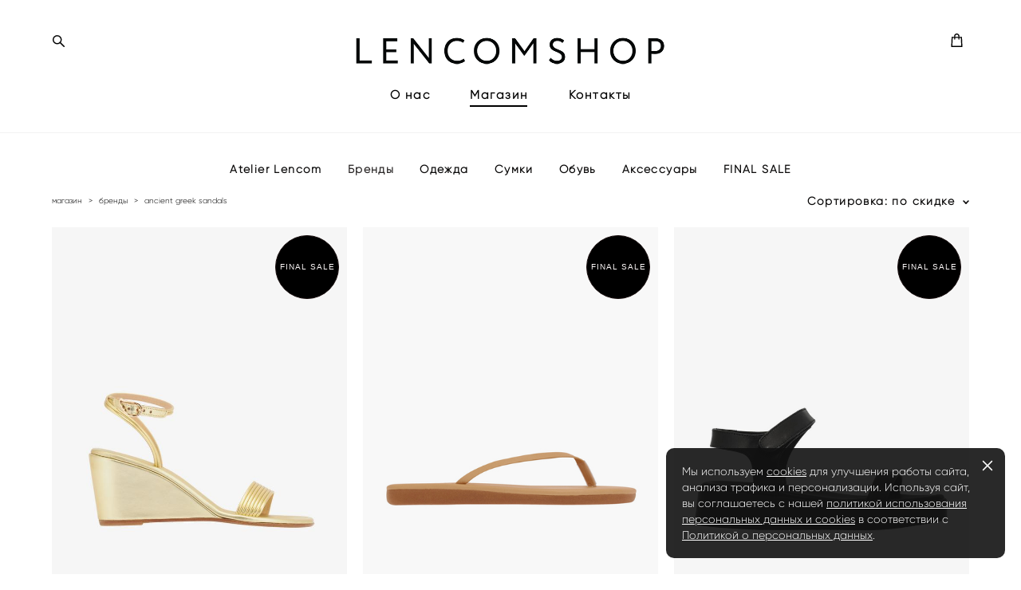

--- FILE ---
content_type: text/html; charset=UTF-8
request_url: https://lencomshop.com/shop/ancient-greek-sandals?sort=sale
body_size: 16599
content:
<!-- Vigbo-cms //cdn-st2.vigbo.com/u32892/43475/ chloe -->
<!DOCTYPE html>
<html lang="ru">
<head>
    <script>var _createCookie=function(e,o,t){var i,n="";t&&((i=new Date).setTime(i.getTime()+864e5*t),n="; expires="+i.toGMTString()),document.cookie=e+"="+o+n+"; path=/"};function getCookie(e){e=document.cookie.match(new RegExp("(?:^|; )"+e.replace(/([\.$?*|{}\(\)\[\]\\\/\+^])/g,"\\$1")+"=([^;]*)"));return e?decodeURIComponent(e[1]):void 0}"bot"==getCookie("_gphw_mode")&&_createCookie("_gphw_mode","humen",0);</script>
    <meta charset="utf-8">
<title>Ancient Greek Sandals</title>
<meta name="keywords" content="" />
<meta name="description" content="" />
    <meta property="og:title" content="Ancient Greek Sandals" />
    <meta property="og:url" content="https://lencomshop.com/shop/ancient-greek-sandals" />
    <meta property="og:type" content="website" />
        <meta property="og:image" content="//cdn-sh1.vigbo.com/shops/73328/products/23832838/images/preview-c586cc29fa9f54b7021dd18e8a501370.jpg" />
        <meta property="og:image" content="//cdn-st2.vigbo.com/u32892/43475/logo/u-1643361638@2x.png" />
        <meta property="og:image" content="//cdn-sh1.vigbo.com/shops/73328/products/23832808/images/preview-5a2e4f186361632cfffca613be1ea84f.jpg" />

<meta name="viewport" content="width=device-width, initial-scale=1">


	<link rel="shortcut icon" href="//cdn-st2.vigbo.com/u32892/43475/favicon.ico" type="image/x-icon" />

<!-- Blog RSS -->

<!-- Preset CSS -->
    <script>window.use_preset = false;</script>

<script>
    window.cdn_paths = {};
    window.cdn_paths.modules = '//cdn-s.vigbo.com/cms/kevin2/site/' + 'dev/scripts/site/';
    window.cdn_paths.site_scripts = '//cdn-s.vigbo.com/cms/kevin2/site/' + 'dev/scripts/';
</script>
    <link href="https://fonts.googleapis.com/css?family=Abel|Alegreya:400,400i,700,700i,800,800i,900,900i|Alex+Brush|Amatic+SC:400,700|Andika|Anonymous+Pro:400i,700i|Anton|Arimo:400,400i,700,700i|Arsenal:400,400i,700,700i|Asap:400,400i,500,500i,600,600i,700,700i|Bad+Script|Baumans|Bitter:100,100i,200,200i,300,300i,400i,500,500i,600,600i,700i,800,800i,900,900i|Brygada+1918:400,700,400i,700i|Cactus+Classical+Serif|Carlito:400,700,400i,700i|Chocolate+Classical+Sans|Comfortaa:300,400,500,600,700|Commissioner:100,200,300,400,500,600,700,800,900|Cormorant:300i,400i,500,500i,600,600i,700i|Cormorant+Garamond:300i,400i,500,500i,600,600i,700i|Cormorant+Infant:300i,400i,500,500i,600,600i,700i|Cousine:400,400i,700,700i|Crafty+Girls|Cuprum:400,400i,700,700i|Days+One|Dela+Gothic+One|Delius+Unicase:400,700|Didact+Gothic|Dosis|EB+Garamond:400i,500,500i,600,600i,700i,800,800i|Euphoria+Script|Exo|Exo+2:100,100i,200,200i,300i,400i,500,500i,600,600i,700i,800,800i,900,900i|Federo|Fira+Code:300,500,600|Fira+Sans:100,100i,200,200i,300i,400i,500,500i,600,600i,700i,800,800i,900,900i|Fira+Sans+Condensed:100,100i,200,200i,300i,400i,500,500i,600,600i,700i,800,800i,900,900i|Forum|Gentium+Book+Plus:400,700,400i,700i|Gentium+Plus:400,700,400i,700i|Geologica:100,200,300,400,500,600,700,800,900|Glegoo:400,700|Golos+Text:400,500,600,700,800,900|Gudea:400,400i,700|Handlee|IBM+Plex+Mono:100,100i,200,200i,300i,400i,500,500i,600,600i,700i|IBM+Plex+Sans:100,100i,200,200i,300i,400i,500,500i,600,600i,700i|IBM+Plex+Serif:100,100i,200,200i,300,300i,400,400i,500,500i,600,600i,700,700i|Inter:100,200,300,400,500,600,700,800,900|Inter+Tight:100,200,300,400,500,600,700,800,900,100i,200i,300i,400i,500i,600i,700i,800i,900i|Istok+Web:400,400i,700,700i|JetBrains+Mono:100,100i,200,200i,300,300i,400,400i,500,500i,600,600i,700,700i,800,800i|Jost:100,100i,200,200i,300,300i,400,400i,500,500i,600,600i,700,700i,800,800i,900,900i|Jura:400,300,500,600,700|Kelly+Slab|Kranky|Krona+One|Leckerli+One|Ledger|Liter|Lobster|Lora:400,400i,700,700i,500,500i,600,600i|Lunasima:400,700|Manrope:200,300,400,500,600,700,800|Marck+Script|Marko+One|Marmelad|Merienda+One|Merriweather:300i,400i,700i,900,900i|Moderustic:300,400,500,600,700,800|Montserrat:300i,400i,500,500i,600,600i,700i,800,800i,900,900i|Montserrat+Alternates:100,100i,200,200i,300,300i,400,400i,500,500i,600,600i,700,700i,800,800i,900,900i|Mulish:200,300,400,500,600,700,800,900,200i,300i,400i,500i,600i,700i,800i,900i|Neucha|Noticia+Text:400,400i,700,700i|Noto+Sans:400,400i,700,700i|Noto+Sans+Mono:100,200,300,400,500,600,700,800,900|Noto+Serif:400,400i,700,700i|Noto+Serif+Display:100,200,300,400,500,600,700,800,900,100i,200i,300i,400i,500i,600i,700i,800i,900i|Nova+Flat|Nova+Oval|Nova+Round|Nova+Slim|Nunito:400,200,200i,300,300i,400i,600,600i,700,700i,800,800i,900,900i|Old+Standard+TT:400i|Open+Sans:300i,400i,600,600i,700i,800,800i|Open+Sans+Condensed:300,300i,700|Oranienbaum|Original+Surfer|Oswald:200,500,600|Oxygen:300|Pacifico|Philosopher:400,400i,700,700i|Piazzolla:100,200,300,400,500,600,700,800,900,100i,200i,300i,400i,500i,600i,700i,800i,900i|Play:400,700|Playfair+Display:400,700,400i,500,500i,600,600i,700i,800,800i,900,900i|Playfair+Display+SC|Poiret+One|Press+Start+2P|Prosto+One|PT+Mono|PT+Sans:400i,700i|PT+Sans+Caption:400,700|PT+Sans+Narrow:400,700|PT+Serif:400i,700i|PT+Serif+Caption:400,400i|Quicksand|Raleway:100,100i,300i,400i,500,500i,600,600i,700i,800,800i,900,900i|Roboto:100,100i,300i,400i,500,500i,700i,900,900i|Roboto+Condensed:300i,400i,700i|Roboto+Mono:100,100i,200,200i,300,300i,400,400i,500,500i,600,600i,700,700i|Roboto+Slab:100,200,500,600,800,900|Rochester|Rokkitt:400,100,300,500,600,700,800,900|Rubik:300i,400i,500,500i,600,600i,700i,800,800i,900,900i|Ruslan+Display|Russo+One|Salsa|Satisfy|Scada:400,400i,700,700i|Snippet|Sofia|Source+Code+Pro:200,300,400,500,600,700,900|Source+Sans+Pro:200,300,400,600,700,900|Source+Serif+Pro:200,200i,300,300i,400,400i,600,600i,700,700i,900,900i|Spectral:200,200i,300,300i,400,400i,500,500i,600,600i,700,700i,800,800i|Stint+Ultra+Expanded|STIX+Two+Text:400,700,400i,700i|Syncopate|Tenor+Sans|Tinos:400,400i,700,700i|Trochut|Ubuntu:300i,400i,500,500i,700i|Ubuntu+Condensed|Ubuntu+Mono:400,400i,700,700i|Unbounded:200,300,400,500,600,700,800,900|Underdog|Unkempt:400,700|Voces|Wix+Madefor+Display:400,500,600,700,800|Wix+Madefor+Text:400,500,600,700,800,400i,500i,600i,700i,800i|Yeseva+One|Ysabeau:100,200,300,400,500,600,700,800,900,100i,200i,300i,400i,500i,600i,700i,800i,900i|Ysabeau+Infant:100,200,300,400,500,600,700,800,900,100i,200i,300i,400i,500i,600i,700i,800i,900i|Ysabeau+Office:100,200,300,400,500,600,700,800,900,100i,200i,300i,400i,500i,600i,700i,800i,900i|Ysabeau+SC:100,200,300,400,500,600,700,800,900|Zen+Old+Mincho&display=swap&subset=cyrillic" rel="stylesheet">
    <!-- Preconnect resource -->
    <link rel="preconnect" href="https://lencomshop.com/">
    <link rel="preconnect" href="//cdn-s.vigbo.com/cms/kevin2/site/">
    <link rel="preconnect" href="//cdn-sh.vigbo.com">

    <!-- Preload JS -->
    <link rel="preload" as="script" href="//cdn-s.vigbo.com/cms/kevin2/site/dev/scripts/vendor/jquery-3.3.1.min.js?ver=Z8G51I">
    <link rel="preload" as="script" href="//cdn-s.vigbo.com/cms/kevin2/site/prod/js/site.js?ver=Z8G51I">

            <!-- React Preload JS -->
        <link rel="preload" as="script" href="//cdn-s.vigbo.com/cms/kevin2/site/prod/js/runtime-main.js?ver=Z8G51I">
        <link rel="preload" as="script" href="//cdn-s.vigbo.com/cms/kevin2/site/prod/js/main.chunk.js?ver=Z8G51I">
    
    <!-- CORE CSS -->
    
        <!-- SHOP CSS -->
    <link rel="preload" as="style" onload="this.onload=null;this.rel='stylesheet'" href="//cdn-sh.vigbo.com/vigbo-cms/styles/prod/build_shop_front.css?v=O9PUZc">
    <noscript>
        <link rel="stylesheet" type="text/css" href="//cdn-sh.vigbo.com/vigbo-cms/styles/prod/build_shop_front.css?v=O9PUZc">
    </noscript>
    
    <!-- SITE CSS -->
    <link rel="preload" as="style" onload="this.onload=null;this.rel='stylesheet'" href="//cdn-s.vigbo.com/cms/kevin2/site/prod/css/build_cms_front.css?v=O9PUZc">
    <noscript>
        <link rel="stylesheet" type="text/css" href="//cdn-s.vigbo.com/cms/kevin2/site/prod/css/build_cms_front.css?v=O9PUZc">
    </noscript>

        <!-- CUSTOM SHOP CSS -->
    <link rel="preload" as="style" onload="this.onload=null;this.rel='stylesheet'" href="https://lencomshop.com/css/custom-shop.css?v=46.807">
    <noscript>
        <link rel="stylesheet" type="text/css" href="https://lencomshop.com/css/custom-shop.css?v=46.807">
    </noscript>
    
        <!-- React styles -->
    <link rel="preload" as="style" onload="this.onload=null;this.rel='stylesheet'" href="//cdn-s.vigbo.com/cms/kevin2/site/prod/css/main.chunk.css?ver=Z8G51I">
    <noscript>
        <link rel="stylesheet" type="text/css" href="//cdn-s.vigbo.com/cms/kevin2/site/prod/css/main.chunk.css?ver=Z8G51I">
    </noscript>
    <!-- /React styles -->
    
    <!-- LIFE CHANGED CSS -->
            <link rel="preload" as="style" onload="this.onload=null;this.rel='stylesheet'" href="https://lencomshop.com/css/custom.css?v=46.807">
        <noscript>
            <link rel="stylesheet" type="text/css" href="https://lencomshop.com/css/custom.css?v=46.807">
        </noscript>
    
    
                
    
    
        <style>
    .adaptive-desktop .custom__content--max-width,
    .adaptive-desktop .md-infoline__wrap {
        max-width: 1250px;
    }
</style>
    <script src="//cdn-s.vigbo.com/cms/kevin2/site/dev/scripts/vendor/jquery-3.3.1.min.js?ver=Z8G51I"></script>

    </head>


	



    <body data-template="chloe" class="f__preset-box f__site f__2 loading locale_ru chloe mod--search-enable mod--img-logo mod--header-static mod--menu-action-on-scroll mod--menu-load-on-scroll mod--infoline-cross-enable desktop mod--shop-page adaptive-desktop mod--horizontal-menu mod--infoline-disable bot-version js--loading-cascade mod--font-none-preset layout-logo-top--icons-left-n-right   " data-preview="">

            
    
        <div class="l-wrap js-wrap">

    <header class="l-header l-header-main js-header-main layout-logo-top--icons-left-n-right  ">
    <div class="l-header__wrapper custom__header-decorate-line custom__menu-bg-rgba mod--menubg-nochange custom__header-padding-y mod--show-menu-after-logo-load mod--effect-move-from-top">
        <div class="l-header__cont ">
            <div class="l-header__row">
                <div class="l-header__col0 l-header__col l-header__mobile--box"><!-- mobile menu -->
                    <!-- basket icon for mobile -->
                                            <div class="md-menu__icons mod--right md-menu__li-l1">
                            <!-- Если есть поиск или корзина -->
    <div class="l-header__icons--box f__menu">
        &nbsp; <!-- для выравнивания по вертикали (дублирует размер шрифта) -->

        <div class="l-header__icons--wrap">
            <div class="js--iconBasketWrapper" >
                 <!-- если не только Поиск и есть Магазин -->
                    <!-- то выводим корзину -->
                    <div class="js--iconBasketView shop_page l-header__icon l-header__icon--cart" >
                        <a href='/shop/cart' class='shop-basket--box lnk-cart design_editor-icons' data-id='shop-cart-widget'>
                            <span class='shop-basket'>
                                                                    <!-- Basket 01 -->
                                    <svg xmlns="http://www.w3.org/2000/svg" viewBox="0 0 14.57 17.5"><path class="basket-svg-style basket-svg-edit-round basket-svg-edit-limit" d="M4.58,7.15V3.42A2.69,2.69,0,0,1,7.29.75h0A2.69,2.69,0,0,1,10,3.42V7.15"/><polygon class="basket-svg-style basket-svg-edit-limit" points="13.79 16.75 0.79 16.75 1.33 5.02 13.24 5.02 13.79 16.75"/></svg>

                                                            </span>
                            <span class='shop-cart-widget-amount'>
                                                            </span>
                        </a>
                    </div>
                
            </div>

                            <div class="l-header__icon l-header__icon--search">
                    <a class="searchform__svg js--open_searchform design_editor-icons">
                        <svg xmlns="http://www.w3.org/2000/svg" viewBox="0 0 15.5 17.5"><ellipse class="search-svg-style" cx="5.92" cy="8.01" rx="5.17" ry="5.13"/><line class="search-svg-style" x1="9.59" y1="11.64" x2="14.75" y2="16.75"/></svg>
                    </a>
                </div>
                    </div>

        <!-- Add separator -->
                <!-- -->
    </div>
                        </div>
                                    </div>

                <div class="l-header__col1 l-header__col l-header__logo--box">
                    <div class="l-header__logo--cont">
                        <div class="l-header__row">
                            <div class="l-header__top-line--box">

                                <div class="l-header__col l-header__col-icon mod--left">
                                    <!-- only SEARCH icon -->
                                                                            <div class="md-menu__icons mod--left md-menu__li-l1">
                                            <!-- Если есть поиск или корзина -->
    <div class="l-header__icons--box f__menu">
        &nbsp; <!-- для выравнивания по вертикали (дублирует размер шрифта) -->

        <div class="l-header__icons--wrap">
            <div class="js--iconBasketWrapper" style="display: none;">
                
            </div>

                            <div class="l-header__icon l-header__icon--search">
                    <a class="searchform__svg js--open_searchform design_editor-icons">
                        <svg xmlns="http://www.w3.org/2000/svg" viewBox="0 0 15.5 17.5"><ellipse class="search-svg-style" cx="5.92" cy="8.01" rx="5.17" ry="5.13"/><line class="search-svg-style" x1="9.59" y1="11.64" x2="14.75" y2="16.75"/></svg>
                    </a>
                </div>
                    </div>

        <!-- Add separator -->
                <!-- -->
    </div>
                                        </div>
                                                                    </div>

                                <div class="l-header__col l-header__logo-col">
                                    <div id='logoWrap' class='logo__wrap' data-lt="" >
                                        
<div class="logo logo-image">
	<a href="https://lencomshop.com/">
		

			
			<img src="[data-uri]"
				 data-src="//cdn-st2.vigbo.com/u32892/43475/logo/u-1643361638.png?v=46.807"
				 alt=""
				 title=""
				 class=" mod--has-logo2x mod--has-logo1x "
				 						data-src2x="//cdn-st2.vigbo.com/u32892/43475/logo/u-1643361638@2x.png?v=46.807"
						data-width2x="413"
				 			/>
			</a>

</div>
                                    </div>
                                </div>

                                <div class="l-header__col l-header__col-icon mod--right">
                                    <!-- only BASKET icon -->
                                                                            <div class="js--menu-icons md-menu__icons mod--right md-menu__li-l1 shop_page" >
                                            <!-- Если есть поиск или корзина -->
    <div class="l-header__icons--box f__menu">
        &nbsp; <!-- для выравнивания по вертикали (дублирует размер шрифта) -->

        <div class="l-header__icons--wrap">
            <div class="js--iconBasketWrapper" >
                 <!-- если не только Поиск и есть Магазин -->
                    <!-- то выводим корзину -->
                    <div class="js--iconBasketView shop_page l-header__icon l-header__icon--cart" >
                        <a href='/shop/cart' class='shop-basket--box lnk-cart design_editor-icons' data-id='shop-cart-widget'>
                            <span class='shop-basket'>
                                                                    <!-- Basket 01 -->
                                    <svg xmlns="http://www.w3.org/2000/svg" viewBox="0 0 14.57 17.5"><path class="basket-svg-style basket-svg-edit-round basket-svg-edit-limit" d="M4.58,7.15V3.42A2.69,2.69,0,0,1,7.29.75h0A2.69,2.69,0,0,1,10,3.42V7.15"/><polygon class="basket-svg-style basket-svg-edit-limit" points="13.79 16.75 0.79 16.75 1.33 5.02 13.24 5.02 13.79 16.75"/></svg>

                                                            </span>
                            <span class='shop-cart-widget-amount'>
                                                            </span>
                        </a>
                    </div>
                
            </div>

                    </div>

        <!-- Add separator -->
                <!-- -->
    </div>
                                        </div>
                                                                    </div>

                            </div>
                        </div>

                    </div>
                </div>

                <div class="l-header__col2 l-header__col l-header__menu--box">
                    <nav class='md-menu clearfix' data-menu-type="origin">
                        			<ul class="menu md-menu__main js--menu__main is--level1  mod--menu_underline		 mod--menu_left"><li  id="3473840" data-id="3473840" class="md-menu__li-l1 menu-item js--menu__li-l1  with-sub"><a class="md-menu__href-l1 js--menu-mobile-sildetoggle is--link-level1 f__menu  height2 big-height5" href="https://lencomshop.com/about"  >О нас</a><div class="md-menu__wrap-l2 js--menu-submenu" id="sub-3473840" data-parent-id="3473840"><ul class="mod--submenu-center js--menu-submenu__ul mod--custom-scrollbar__not-mac"><li class="md-menu__li-l2 "><a class="md-menu__href-l2 f__sub-menu" href="https://lencomshop.com/about"  >История</a></li><li class="md-menu__li-l2 "><a class="md-menu__href-l2 f__sub-menu" href="https://lencomshop.com/Help"  >Помощь</a></li></ul></div></li><li  id="3473843" data-id="3473843" class="md-menu__li-l1 menu-item js--menu__li-l1  active"><a class="md-menu__href-l1 is--link-level1 f__menu mod--href-l1__shop js--shop-categories-link height2 big-height5" data-name="Магазин" data-url="shop" href="https://lencomshop.com/shop"  >Магазин</a></li><li  id="3473849" data-id="3473849" class="md-menu__li-l1 menu-item js--menu__li-l1 "><a class="md-menu__href-l1 is--link-level1 f__menu height2 big-height5" href="https://lencomshop.com/contacts"  >Контакты</a></li></ul><div class="md-menu-mobile__socials social-icons"><div class="social-icons-wrapper"></div></div>                    </nav>
                </div>


                <div class="l-header__col3 l-header__col l-header__ham--box" data-count-pages="3">
    <div class="md-menu__hamburger js-mob-menu-open">
        <svg height="20px" xmlns="http://www.w3.org/2000/svg" viewBox="0 0 18 17.5"><line class="hamburger-svg-style" y1="1" x2="18" y2="1"/><line class="hamburger-svg-style" y1="7" x2="18" y2="7"/><line class="hamburger-svg-style" y1="13" x2="18" y2="13"/></svg>
    </div>
</div>
            </div>
        </div>
    </div>
</header>




        <!-- Mobile menu -->
        <!-- mobile menu -->
<div  data-menu-type="mobile" data-custom-scroll data-set-top="stay-in-window" class="custom__header-decorate-line mod--custom-scroll-hidden mod--custom-scroll-resize md-menu--mobile js--menu--mobile mod--set-top--stop-mobile">
    <div class="md-menu--mobile__cont js--menu-mobile__cont">
                <div class="md-menu__icons mod--right md-menu__li-l1 js--menu__li-l1">
            <!-- Если есть поиск или корзина -->
    <div class="l-header__icons--box f__menu">
        &nbsp; <!-- для выравнивания по вертикали (дублирует размер шрифта) -->

        <div class="l-header__icons--wrap">
            <div class="js--iconBasketWrapper" >
                 <!-- если не только Поиск и есть Магазин -->
                    <!-- то выводим корзину -->
                    <div class="js--iconBasketView shop_page l-header__icon l-header__icon--cart" >
                        <a href='/shop/cart' class='shop-basket--box lnk-cart design_editor-icons' data-id='shop-cart-widget'>
                            <span class='shop-basket'>
                                                                    <!-- Basket 01 -->
                                    <svg xmlns="http://www.w3.org/2000/svg" viewBox="0 0 14.57 17.5"><path class="basket-svg-style basket-svg-edit-round basket-svg-edit-limit" d="M4.58,7.15V3.42A2.69,2.69,0,0,1,7.29.75h0A2.69,2.69,0,0,1,10,3.42V7.15"/><polygon class="basket-svg-style basket-svg-edit-limit" points="13.79 16.75 0.79 16.75 1.33 5.02 13.24 5.02 13.79 16.75"/></svg>

                                                            </span>
                            <span class='shop-cart-widget-amount'>
                                                            </span>
                        </a>
                    </div>
                
            </div>

                            <div class="l-header__icon l-header__icon--search">
                    <a class="searchform__svg js--open_searchform design_editor-icons">
                        <svg xmlns="http://www.w3.org/2000/svg" viewBox="0 0 15.5 17.5"><ellipse class="search-svg-style" cx="5.92" cy="8.01" rx="5.17" ry="5.13"/><line class="search-svg-style" x1="9.59" y1="11.64" x2="14.75" y2="16.75"/></svg>
                    </a>
                </div>
                    </div>

        <!-- Add separator -->
                <!-- -->
    </div>
        </div>
        
        			<ul class="menu md-menu__main js--menu__main is--level1  mod--menu_underline		 mod--menu_left"><li  id="3473840" data-id="3473840" class="md-menu__li-l1 menu-item js--menu__li-l1  with-sub"><a class="md-menu__href-l1 js--menu-mobile-sildetoggle is--link-level1 f__menu  height2 big-height5" href="https://lencomshop.com/about"  >О нас</a><div class="md-menu__wrap-l2 js--menu-submenu" id="sub-3473840" data-parent-id="3473840"><ul class="mod--submenu-center js--menu-submenu__ul mod--custom-scrollbar__not-mac"><li class="md-menu__li-l2 "><a class="md-menu__href-l2 f__sub-menu" href="https://lencomshop.com/about"  >История</a></li><li class="md-menu__li-l2 "><a class="md-menu__href-l2 f__sub-menu" href="https://lencomshop.com/Help"  >Помощь</a></li></ul></div></li><li  id="3473843" data-id="3473843" class="md-menu__li-l1 menu-item js--menu__li-l1  active"><a class="md-menu__href-l1 is--link-level1 f__menu mod--href-l1__shop js--shop-categories-link height2 big-height5" data-name="Магазин" data-url="shop" href="https://lencomshop.com/shop"  >Магазин</a></li><li  id="3473849" data-id="3473849" class="md-menu__li-l1 menu-item js--menu__li-l1 "><a class="md-menu__href-l1 is--link-level1 f__menu height2 big-height5" href="https://lencomshop.com/contacts"  >Контакты</a></li></ul><div class="md-menu-mobile__socials social-icons"><div class="social-icons-wrapper"></div></div>
        <span class="js-close-mobile-menu close-mobile-menu">
        <!--<svg width="20px" height="20px"  xmlns="http://www.w3.org/2000/svg" viewBox="0 0 14.39 17.5"><line class="close-menu-burger" x1="0.53" y1="2.04" x2="13.86" y2="15.37"/><line class="close-menu-burger" x1="0.53" y1="15.37" x2="13.86" y2="2.04"/></svg>-->
            <svg xmlns="http://www.w3.org/2000/svg" width="18" height="18" viewBox="0 0 18 18"><path class="close-menu-burger" fill="none" fill-rule="evenodd" stroke="#fff" stroke-linecap="round" stroke-linejoin="round" stroke-width="1.5" d="M9 9.5l8-8-8 8-8-8 8 8zm0 0l8 8-8-8-8 8 8-8z"/></svg>
        </span>
    </div>
</div>

        <!-- Blog Slider -->
        
        <!-- CONTENT -->
        <div class="l-content l-content--main  desktop ">
            <section class="l-content--box l-content--box-shop js--box-shop shopCategoryPage" data-hash="shop" data-structure="">
    <div class="container custom__content--max-width">
        
<style>
    .shop-static-grid .static-grid-item .static-grid-cell {margin-left: 20px; margin-bottom: 20px;}</style>

<div class="shop-products mod--mobile-two mod--category-menu__horizontal" >

        <nav class="shop-menu horizontal-dropdown">
        <ul>
            
                                <li class="shop-menu-item ">
                    <a class="shop-menu__href-level-1 de--shop-menu__li-level-1 f__s_category f__3" href="https://lencomshop.com/shop/bace-collection-Atelier-Lencom">
                        Atelier Lencom                    </a>
                                    </li>
                <li class="shop-menu__href-level-1 de--shop-menu__li-level-1 separator f__s_category f__3 f__mt-0 f__mb-0"></li>
            
                                <li class="shop-menu-item  with-sub">
                    <a class="shop-menu__href-level-1 de--shop-menu__li-level-1 f__s_category f__3" href="https://lencomshop.com/shop/ancient-greek-sandals">
                        Бренды                    </a>
                                            <ul class="shop-sub-menu js--shop-submenu mod--custom-scrollbar ">
                            
                                                                <li class="shop-menu-item de--shop-menu__dropdown__bg active">
                                    <a class="shop-menu__href-level-2 de--shop-menu__li-level-2 f__s_sub-category f__3" href="https://lencomshop.com/shop/ancient-greek-sandals">Ancient Greek Sandals</a>
                                </li>
                            
                                                                <li class="shop-menu-item de--shop-menu__dropdown__bg ">
                                    <a class="shop-menu__href-level-2 de--shop-menu__li-level-2 f__s_sub-category f__3" href="https://lencomshop.com/shop/arizona-love">Arizona Love</a>
                                </li>
                            
                                                                <li class="shop-menu-item de--shop-menu__dropdown__bg ">
                                    <a class="shop-menu__href-level-2 de--shop-menu__li-level-2 f__s_sub-category f__3" href="https://lencomshop.com/shop/arron">Arron</a>
                                </li>
                            
                                                                <li class="shop-menu-item de--shop-menu__dropdown__bg ">
                                    <a class="shop-menu__href-level-2 de--shop-menu__li-level-2 f__s_sub-category f__3" href="https://lencomshop.com/shop/atelier-lencom">Atelier LENCOM</a>
                                </li>
                            
                                                                <li class="shop-menu-item de--shop-menu__dropdown__bg ">
                                    <a class="shop-menu__href-level-2 de--shop-menu__li-level-2 f__s_sub-category f__3" href="https://lencomshop.com/shop/aeyde">Aeyde</a>
                                </li>
                            
                                                                <li class="shop-menu-item de--shop-menu__dropdown__bg ">
                                    <a class="shop-menu__href-level-2 de--shop-menu__li-level-2 f__s_sub-category f__3" href="https://lencomshop.com/shop/flowze">Flowze</a>
                                </li>
                            
                                                                <li class="shop-menu-item de--shop-menu__dropdown__bg ">
                                    <a class="shop-menu__href-level-2 de--shop-menu__li-level-2 f__s_sub-category f__3" href="https://lencomshop.com/shop/hunza-g">Hunza G</a>
                                </li>
                            
                                                                <li class="shop-menu-item de--shop-menu__dropdown__bg ">
                                    <a class="shop-menu__href-level-2 de--shop-menu__li-level-2 f__s_sub-category f__3" href="https://lencomshop.com/shop/judari">Judari</a>
                                </li>
                            
                                                                <li class="shop-menu-item de--shop-menu__dropdown__bg ">
                                    <a class="shop-menu__href-level-2 de--shop-menu__li-level-2 f__s_sub-category f__3" href="https://lencomshop.com/shop/moa-concept">MOA CONCEPT</a>
                                </li>
                            
                                                                <li class="shop-menu-item de--shop-menu__dropdown__bg ">
                                    <a class="shop-menu__href-level-2 de--shop-menu__li-level-2 f__s_sub-category f__3" href="https://lencomshop.com/shop/moeva">Moeva</a>
                                </li>
                            
                                                                <li class="shop-menu-item de--shop-menu__dropdown__bg ">
                                    <a class="shop-menu__href-level-2 de--shop-menu__li-level-2 f__s_sub-category f__3" href="https://lencomshop.com/shop/paramidonna">Paramidonna</a>
                                </li>
                                                    </ul>
                                    </li>
                <li class="shop-menu__href-level-1 de--shop-menu__li-level-1 separator f__s_category f__3 f__mt-0 f__mb-0"></li>
            
                                <li class="shop-menu-item  with-sub">
                    <a class="shop-menu__href-level-1 de--shop-menu__li-level-1 f__s_category f__3" href="https://lencomshop.com/shop/brjuki">
                        Одежда                    </a>
                                            <ul class="shop-sub-menu js--shop-submenu mod--custom-scrollbar ">
                            
                                                                <li class="shop-menu-item de--shop-menu__dropdown__bg ">
                                    <a class="shop-menu__href-level-2 de--shop-menu__li-level-2 f__s_sub-category f__3" href="https://lencomshop.com/shop/brjuki">Брюки</a>
                                </li>
                            
                                                                <li class="shop-menu-item de--shop-menu__dropdown__bg ">
                                    <a class="shop-menu__href-level-2 de--shop-menu__li-level-2 f__s_sub-category f__3" href="https://lencomshop.com/shop/verhnjaja-odezhda">Верхняя одежда</a>
                                </li>
                            
                                                                <li class="shop-menu-item de--shop-menu__dropdown__bg ">
                                    <a class="shop-menu__href-level-2 de--shop-menu__li-level-2 f__s_sub-category f__3" href="https://lencomshop.com/shop/dzhinsy">Джинсы</a>
                                </li>
                            
                                                                <li class="shop-menu-item de--shop-menu__dropdown__bg ">
                                    <a class="shop-menu__href-level-2 de--shop-menu__li-level-2 f__s_sub-category f__3" href="https://lencomshop.com/shop/zhaketyzhilety">Жакеты/жилеты</a>
                                </li>
                            
                                                                <li class="shop-menu-item de--shop-menu__dropdown__bg ">
                                    <a class="shop-menu__href-level-2 de--shop-menu__li-level-2 f__s_sub-category f__3" href="https://lencomshop.com/shop/kupalniki">Купальники</a>
                                </li>
                            
                                                                <li class="shop-menu-item de--shop-menu__dropdown__bg ">
                                    <a class="shop-menu__href-level-2 de--shop-menu__li-level-2 f__s_sub-category f__3" href="https://lencomshop.com/shop/platja">Платья</a>
                                </li>
                            
                                                                <li class="shop-menu-item de--shop-menu__dropdown__bg ">
                                    <a class="shop-menu__href-level-2 de--shop-menu__li-level-2 f__s_sub-category f__3" href="https://lencomshop.com/shop/kombinezony">Комбинезоны</a>
                                </li>
                            
                                                                <li class="shop-menu-item de--shop-menu__dropdown__bg ">
                                    <a class="shop-menu__href-level-2 de--shop-menu__li-level-2 f__s_sub-category f__3" href="https://lencomshop.com/shop/pljazhnajaja-odezhda">Пляжнаяя одежда</a>
                                </li>
                            
                                                                <li class="shop-menu-item de--shop-menu__dropdown__bg ">
                                    <a class="shop-menu__href-level-2 de--shop-menu__li-level-2 f__s_sub-category f__3" href="https://lencomshop.com/shop/rubashkibluzy">Рубашки/блузы</a>
                                </li>
                            
                                                                <li class="shop-menu-item de--shop-menu__dropdown__bg ">
                                    <a class="shop-menu__href-level-2 de--shop-menu__li-level-2 f__s_sub-category f__3" href="https://lencomshop.com/shop/futbolki">Футболки</a>
                                </li>
                            
                                                                <li class="shop-menu-item de--shop-menu__dropdown__bg ">
                                    <a class="shop-menu__href-level-2 de--shop-menu__li-level-2 f__s_sub-category f__3" href="https://lencomshop.com/shop/trikotazh">Трикотаж</a>
                                </li>
                            
                                                                <li class="shop-menu-item de--shop-menu__dropdown__bg ">
                                    <a class="shop-menu__href-level-2 de--shop-menu__li-level-2 f__s_sub-category f__3" href="https://lencomshop.com/shop/shorty">Шорты</a>
                                </li>
                            
                                                                <li class="shop-menu-item de--shop-menu__dropdown__bg ">
                                    <a class="shop-menu__href-level-2 de--shop-menu__li-level-2 f__s_sub-category f__3" href="https://lencomshop.com/shop/jubki">Юбки</a>
                                </li>
                            
                                                                <li class="shop-menu-item de--shop-menu__dropdown__bg ">
                                    <a class="shop-menu__href-level-2 de--shop-menu__li-level-2 f__s_sub-category f__3" href="https://lencomshop.com/shop/vsja-odezhda">Вся одежда</a>
                                </li>
                            
                                                                <li class="shop-menu-item de--shop-menu__dropdown__bg ">
                                    <a class="shop-menu__href-level-2 de--shop-menu__li-level-2 f__s_sub-category f__3" href="https://lencomshop.com/shop/len">Лён</a>
                                </li>
                            
                                                                <li class="shop-menu-item de--shop-menu__dropdown__bg ">
                                    <a class="shop-menu__href-level-2 de--shop-menu__li-level-2 f__s_sub-category f__3" href="https://lencomshop.com/shop/ekokozha">Экокожа</a>
                                </li>
                                                    </ul>
                                    </li>
                <li class="shop-menu__href-level-1 de--shop-menu__li-level-1 separator f__s_category f__3 f__mt-0 f__mb-0"></li>
            
                                <li class="shop-menu-item  with-sub">
                    <a class="shop-menu__href-level-1 de--shop-menu__li-level-1 f__s_category f__3" href="https://lencomshop.com/shop/bolshie-sumki">
                        Сумки                    </a>
                                            <ul class="shop-sub-menu js--shop-submenu mod--custom-scrollbar ">
                            
                                                                <li class="shop-menu-item de--shop-menu__dropdown__bg ">
                                    <a class="shop-menu__href-level-2 de--shop-menu__li-level-2 f__s_sub-category f__3" href="https://lencomshop.com/shop/bolshie-sumki">Большие сумки</a>
                                </li>
                            
                                                                <li class="shop-menu-item de--shop-menu__dropdown__bg ">
                                    <a class="shop-menu__href-level-2 de--shop-menu__li-level-2 f__s_sub-category f__3" href="https://lencomshop.com/shop/srednie-sumki">Средние сумки</a>
                                </li>
                            
                                                                <li class="shop-menu-item de--shop-menu__dropdown__bg ">
                                    <a class="shop-menu__href-level-2 de--shop-menu__li-level-2 f__s_sub-category f__3" href="https://lencomshop.com/shop/malye-sumki">Малые сумки</a>
                                </li>
                            
                                                                <li class="shop-menu-item de--shop-menu__dropdown__bg ">
                                    <a class="shop-menu__href-level-2 de--shop-menu__li-level-2 f__s_sub-category f__3" href="https://lencomshop.com/shop/klatchi">Клатчи</a>
                                </li>
                            
                                                                <li class="shop-menu-item de--shop-menu__dropdown__bg ">
                                    <a class="shop-menu__href-level-2 de--shop-menu__li-level-2 f__s_sub-category f__3" href="https://lencomshop.com/shop/rjukzaki">Рюкзаки</a>
                                </li>
                            
                                                                <li class="shop-menu-item de--shop-menu__dropdown__bg ">
                                    <a class="shop-menu__href-level-2 de--shop-menu__li-level-2 f__s_sub-category f__3" href="https://lencomshop.com/shop/vse-sumki">Все сумки</a>
                                </li>
                                                    </ul>
                                    </li>
                <li class="shop-menu__href-level-1 de--shop-menu__li-level-1 separator f__s_category f__3 f__mt-0 f__mb-0"></li>
            
                                <li class="shop-menu-item  with-sub">
                    <a class="shop-menu__href-level-1 de--shop-menu__li-level-1 f__s_category f__3" href="https://lencomshop.com/shop/bosonozhki">
                        Обувь                    </a>
                                            <ul class="shop-sub-menu js--shop-submenu mod--custom-scrollbar ">
                            
                                                                <li class="shop-menu-item de--shop-menu__dropdown__bg ">
                                    <a class="shop-menu__href-level-2 de--shop-menu__li-level-2 f__s_sub-category f__3" href="https://lencomshop.com/shop/bosonozhki">Босоножки</a>
                                </li>
                            
                                                                <li class="shop-menu-item de--shop-menu__dropdown__bg ">
                                    <a class="shop-menu__href-level-2 de--shop-menu__li-level-2 f__s_sub-category f__3" href="https://lencomshop.com/shop/botinki">Ботинки</a>
                                </li>
                            
                                                                <li class="shop-menu-item de--shop-menu__dropdown__bg ">
                                    <a class="shop-menu__href-level-2 de--shop-menu__li-level-2 f__s_sub-category f__3" href="https://lencomshop.com/shop/kedy">Спортивная обувь</a>
                                </li>
                            
                                                                <li class="shop-menu-item de--shop-menu__dropdown__bg ">
                                    <a class="shop-menu__href-level-2 de--shop-menu__li-level-2 f__s_sub-category f__3" href="https://lencomshop.com/shop/ploskaja-podoshva">Плоская подошва</a>
                                </li>
                            
                                                                <li class="shop-menu-item de--shop-menu__dropdown__bg ">
                                    <a class="shop-menu__href-level-2 de--shop-menu__li-level-2 f__s_sub-category f__3" href="https://lencomshop.com/shop/sandalii">Сандалии</a>
                                </li>
                            
                                                                <li class="shop-menu-item de--shop-menu__dropdown__bg ">
                                    <a class="shop-menu__href-level-2 de--shop-menu__li-level-2 f__s_sub-category f__3" href="https://lencomshop.com/shop/sapogi">Сапоги</a>
                                </li>
                            
                                                                <li class="shop-menu-item de--shop-menu__dropdown__bg ">
                                    <a class="shop-menu__href-level-2 de--shop-menu__li-level-2 f__s_sub-category f__3" href="https://lencomshop.com/shop/tufli">Туфли</a>
                                </li>
                            
                                                                <li class="shop-menu-item de--shop-menu__dropdown__bg ">
                                    <a class="shop-menu__href-level-2 de--shop-menu__li-level-2 f__s_sub-category f__3" href="https://lencomshop.com/shop/vsja-obuv">Вся обувь</a>
                                </li>
                                                    </ul>
                                    </li>
                <li class="shop-menu__href-level-1 de--shop-menu__li-level-1 separator f__s_category f__3 f__mt-0 f__mb-0"></li>
            
                                <li class="shop-menu-item  with-sub">
                    <a class="shop-menu__href-level-1 de--shop-menu__li-level-1 f__s_category f__3" href="https://lencomshop.com/shop/broshi">
                        Аксессуары                    </a>
                                            <ul class="shop-sub-menu js--shop-submenu mod--custom-scrollbar ">
                            
                                                                <li class="shop-menu-item de--shop-menu__dropdown__bg ">
                                    <a class="shop-menu__href-level-2 de--shop-menu__li-level-2 f__s_sub-category f__3" href="https://lencomshop.com/shop/broshi">Броши</a>
                                </li>
                            
                                                                <li class="shop-menu-item de--shop-menu__dropdown__bg ">
                                    <a class="shop-menu__href-level-2 de--shop-menu__li-level-2 f__s_sub-category f__3" href="https://lencomshop.com/shop/golovnye-ubory">Головные уборы</a>
                                </li>
                            
                                                                <li class="shop-menu-item de--shop-menu__dropdown__bg ">
                                    <a class="shop-menu__href-level-2 de--shop-menu__li-level-2 f__s_sub-category f__3" href="https://lencomshop.com/shop/manzhety">Манжеты</a>
                                </li>
                            
                                                                <li class="shop-menu-item de--shop-menu__dropdown__bg ">
                                    <a class="shop-menu__href-level-2 de--shop-menu__li-level-2 f__s_sub-category f__3" href="https://lencomshop.com/shop/remni">Ремни</a>
                                </li>
                            
                                                                <li class="shop-menu-item de--shop-menu__dropdown__bg ">
                                    <a class="shop-menu__href-level-2 de--shop-menu__li-level-2 f__s_sub-category f__3" href="https://lencomshop.com/shop/sharfy">Шарфы</a>
                                </li>
                            
                                                                <li class="shop-menu-item de--shop-menu__dropdown__bg ">
                                    <a class="shop-menu__href-level-2 de--shop-menu__li-level-2 f__s_sub-category f__3" href="https://lencomshop.com/shop/vse-aksessuary">Все аксессуары</a>
                                </li>
                            
                                                                <li class="shop-menu-item de--shop-menu__dropdown__bg ">
                                    <a class="shop-menu__href-level-2 de--shop-menu__li-level-2 f__s_sub-category f__3" href="https://lencomshop.com/shop/ochki">Очки</a>
                                </li>
                                                    </ul>
                                    </li>
                <li class="shop-menu__href-level-1 de--shop-menu__li-level-1 separator f__s_category f__3 f__mt-0 f__mb-0"></li>
            
                                <li class="shop-menu-item ">
                    <a class="shop-menu__href-level-1 de--shop-menu__li-level-1 f__s_category f__3" href="https://lencomshop.com/shop/final-sale">
                        FINAL SALE                    </a>
                                    </li>
                <li class="shop-menu__href-level-1 de--shop-menu__li-level-1 separator f__s_category f__3 f__mt-0 f__mb-0"></li>
                    </ul>
    </nav>


                
        
        <div class="shop-products__top-line js--shop-products__top-line  ">
                            <!-- +Breadcrumbs -->
                <nav class="shop-bread-crumbs autotest--shop-bread-crumbs f__s_crumbs f__3 de--shop-breadcrumbs__font-family">
                                        <a href="https://lencomshop.com/shop" class="de--shop-breadcrumbs__font-family">магазин</a>
                    <span class="shop-separator">&GT;</span>
                                                            <a href="https://lencomshop.com/shop/po-dizajneru" class="de--shop-breadcrumbs__font-family">бренды</a>
                    <span class="shop-separator">&GT;</span>
                                        <span>ancient greek sandals</span>
                </nav>
                <!-- -Breadcrumbs -->
            
                            <!-- +Shopsort -->
                <div class="md-shopsort__box">
                    <div class="md-shopsort">
                        <span class="js--shopsort__currentcont md-shopsort__currentcont de--shop-menu__li-level-1 f__s_category f__3">
                            <span class="md-shopsort__cinfo">Сортировка:</span>
                            <span class="md-shopsort__currentval js--shopsort__currentval">по скидке</span>
                            <i class="md-shopsort__arrow icon-arrow"><svg xmlns="http://www.w3.org/2000/svg" width="8" height="5"><path d="M4 5a.764.764 0 0 1-.548-.233L.5 1.624A.81.81 0 0 1 .5.5a.76.76 0 0 1 1.096 0l2.385 2.482L6.404.5A.76.76 0 0 1 7.5.5a.81.81 0 0 1 0 1.124L4.544 4.767A.764.764 0 0 1 4 5z"/></svg></i>
                        </span>
                        <div class="js--shop-submenu md-shopsort__list-box">
                            <ul class="md-shopsort__list de--shop-menu__dropdown__bg  js--shopsort__list">
                                                                <li class="md-shopsort__el ">
                                    <a class="js--shopsort__el de--shop-menu__li-level-2 f__s_sub-category f__3" href="https://lencomshop.com/shop/ancient-greek-sandals?sort=sort">рекомендуем</a>
                                </li>
                                                                <li class="md-shopsort__el ">
                                    <a class="js--shopsort__el de--shop-menu__li-level-2 f__s_sub-category f__3" href="https://lencomshop.com/shop/ancient-greek-sandals?sort=price-desc">цена по убыванию</a>
                                </li>
                                                                <li class="md-shopsort__el ">
                                    <a class="js--shopsort__el de--shop-menu__li-level-2 f__s_sub-category f__3" href="https://lencomshop.com/shop/ancient-greek-sandals?sort=price-asc">цена по возрастанию</a>
                                </li>
                                                                <li class="md-shopsort__el ">
                                    <a class="js--shopsort__el de--shop-menu__li-level-2 f__s_sub-category f__3" href="https://lencomshop.com/shop/ancient-greek-sandals?sort=newest">новинки</a>
                                </li>
                                                                <li class="md-shopsort__el active">
                                    <a class="js--shopsort__el de--shop-menu__li-level-2 f__s_sub-category f__3" href="https://lencomshop.com/shop/ancient-greek-sandals?sort=sale">по скидке</a>
                                </li>
                                                            </ul>
                        </div>

                    </div>
                </div>
                <!-- +Shopsort -->
                    </div>

        <div class="shop-static-grid product-meta-bottom-left product-note-bottom products-list" data-grid-image-rate="0.6666" data-grid-image-col="3" data-grid-item-margin="20" data-grid-image-position="outer">
                                                <div class="static-grid-item" data-productid="22362134">
                        <div class="static-grid-cell">
                            <a href="https://lencomshop.com/shop/sandalii-ancient-greek-sandals-Chrismos" class="product js--hover-preview">
                                <div class="image " data-width="684" data-height="1024" data-label='{"id":"28182","shop_id":"73328","name":"FINAL SALE","text":"FINAL SALE","form":"circle","options":{"display_in_catalog":"1","display_in_product":"1","margin-x":"10","margin-y":"10","padding-x":"5","padding-y":"5","bg-color":"rgba(0, 0, 0, 1)","border-color":"rgba(26, 15, 15, 1)","border-width":"1","color":"rgba(252, 247, 247, 1)","font-family":"Arimo","font-size":"10","text-style":"regular","letter-spacing":"0.1","line-width":"2","position":"rightTop"},"product_id":"22362134","label_id":"28182"}'>
                                    <span class="spinner"></span>
                                    <img                                             fetchpriority="high"
                                                                                data-number="0"
                                        class="copy-protect" data-test="" data-src="//cdn-sh1.vigbo.com/shops/73328/products/22362134/images/2-cff454e7ac88677573c86625a171e774.jpg"  alt="Сандалии Ancient Greek Sandals Chrismos" border="0" data-width="684" data-height="1024" data-sizes='{"2":{"width":684,"height":1024},"3":{"width":1367,"height":2048},"500":{"width":342,"height":512}}' data-base-path="//cdn-sh1.vigbo.com/shops/73328/products/22362134/images/" data-file-name="cff454e7ac88677573c86625a171e774.jpg"/>

                                                                            <!-- Label -->
                                        <div id="product-label-id28182" class="js--products-label product-label product-label-circle" data-form="circle" data-font="Arimo" data-border="1"  data-label='{"id":"28182","shop_id":"73328","name":"FINAL SALE","text":"FINAL SALE","form":"circle","options":{"display_in_catalog":"1","display_in_product":"1","margin-x":"10","margin-y":"10","padding-x":"5","padding-y":"5","bg-color":"rgba(0, 0, 0, 1)","border-color":"rgba(26, 15, 15, 1)","border-width":"1","color":"rgba(252, 247, 247, 1)","font-family":"Arimo","font-size":"10","text-style":"regular","letter-spacing":"0.1","line-width":"2","position":"rightTop"},"product_id":"22362134","label_id":"28182"}'>
                                            <div class="product-label-content">
                                                                                                    FINAL SALE                                                                                                                                            </div>
                                        </div>
                                    
                                    
                                                                                                                
                                                                    </div>

                                                                    <div class="description f__s_base f__2">
                                        <div class="cell">
                                            <div class="middle">

                                                <div class="product-name">Сандалии Ancient Greek Sandals Chrismos</div>

                                                                                                                                                        <div class="product-price">
                                                        <span class="product-price-min autotest--product-price-min f__2   product-price-old autotest--product-price-old">35 500 pуб.</span><div class="product-price mod--width-discount"></div><span class="product-price-discount autotest--product-price-discount f__2 ">12 900 pуб.<div class="product-price"></div></span>                                                    </div>
                                                                                                                                                                                                    
                                            </div>
                                        </div>
                                    </div>
                                                            </a>
                        </div>
                    </div>
                                    <div class="static-grid-item" data-productid="21061629">
                        <div class="static-grid-cell">
                            <a href="https://lencomshop.com/shop/sandalii-saionara-beige" class="product js--hover-preview">
                                <div class="image " data-width="1024" data-height="1536" data-label='{"id":"28182","shop_id":"73328","name":"FINAL SALE","text":"FINAL SALE","form":"circle","options":{"display_in_catalog":"1","display_in_product":"1","margin-x":"10","margin-y":"10","padding-x":"5","padding-y":"5","bg-color":"rgba(0, 0, 0, 1)","border-color":"rgba(26, 15, 15, 1)","border-width":"1","color":"rgba(252, 247, 247, 1)","font-family":"Arimo","font-size":"10","text-style":"regular","letter-spacing":"0.1","line-width":"2","position":"rightTop"},"product_id":"21061629","label_id":"28182"}'>
                                    <span class="spinner"></span>
                                    <img                                             loading="lazy"
                                            decoding="async"
                                                                                data-number="1"
                                        class="copy-protect" data-test="" data-src="//cdn-sh1.vigbo.com/shops/73328/products/21061629/images/2-1b2406786bc45e0624d9a86c5f26b7b3.jpg"  alt="Сандалии Ancient Greek Sandals Saionara Beige" border="0" data-width="1024" data-height="1536" data-sizes='{"2":{"width":1024,"height":1536},"3":{"width":2000,"height":3000},"500":{"width":512,"height":768}}' data-base-path="//cdn-sh1.vigbo.com/shops/73328/products/21061629/images/" data-file-name="1b2406786bc45e0624d9a86c5f26b7b3.jpg"/>

                                                                            <!-- Label -->
                                        <div id="product-label-id28182" class="js--products-label product-label product-label-circle" data-form="circle" data-font="Arimo" data-border="1"  data-label='{"id":"28182","shop_id":"73328","name":"FINAL SALE","text":"FINAL SALE","form":"circle","options":{"display_in_catalog":"1","display_in_product":"1","margin-x":"10","margin-y":"10","padding-x":"5","padding-y":"5","bg-color":"rgba(0, 0, 0, 1)","border-color":"rgba(26, 15, 15, 1)","border-width":"1","color":"rgba(252, 247, 247, 1)","font-family":"Arimo","font-size":"10","text-style":"regular","letter-spacing":"0.1","line-width":"2","position":"rightTop"},"product_id":"21061629","label_id":"28182"}'>
                                            <div class="product-label-content">
                                                                                                    FINAL SALE                                                                                                                                            </div>
                                        </div>
                                    
                                    
                                                                                                                
                                                                    </div>

                                                                    <div class="description f__s_base f__2">
                                        <div class="cell">
                                            <div class="middle">

                                                <div class="product-name">Сандалии Ancient Greek Sandals Saionara Beige</div>

                                                                                                                                                        <div class="product-price">
                                                        <span class="product-price-min autotest--product-price-min f__2   product-price-old autotest--product-price-old">20 300 pуб.</span><div class="product-price mod--width-discount"></div><span class="product-price-discount autotest--product-price-discount f__2 ">10 150 pуб.<div class="product-price"></div></span>                                                    </div>
                                                                                                                                                                                                    
                                            </div>
                                        </div>
                                    </div>
                                                            </a>
                        </div>
                    </div>
                                    <div class="static-grid-item" data-productid="22035481">
                        <div class="static-grid-cell">
                            <a href="https://lencomshop.com/shop/sandalii-ancient-greek-sandals-salamina-black" class="product js--hover-preview">
                                <div class="image " data-width="1335" data-height="2000" data-label='{"id":"28182","shop_id":"73328","name":"FINAL SALE","text":"FINAL SALE","form":"circle","options":{"display_in_catalog":"1","display_in_product":"1","margin-x":"10","margin-y":"10","padding-x":"5","padding-y":"5","bg-color":"rgba(0, 0, 0, 1)","border-color":"rgba(26, 15, 15, 1)","border-width":"1","color":"rgba(252, 247, 247, 1)","font-family":"Arimo","font-size":"10","text-style":"regular","letter-spacing":"0.1","line-width":"2","position":"rightTop"},"product_id":"22035481","label_id":"28182"}'>
                                    <span class="spinner"></span>
                                    <img                                             loading="lazy"
                                            decoding="async"
                                                                                data-number="2"
                                        class="copy-protect" data-test="" data-src="//cdn-sh1.vigbo.com/shops/73328/products/22035481/images/preview-3e177248471b8c4c8a90adb13de70c23.jpg"  alt="Сандалии Ancient Greek Sandals Salamina Black" border="0" data-width="1335" data-height="2000"   />

                                                                            <!-- Label -->
                                        <div id="product-label-id28182" class="js--products-label product-label product-label-circle" data-form="circle" data-font="Arimo" data-border="1"  data-label='{"id":"28182","shop_id":"73328","name":"FINAL SALE","text":"FINAL SALE","form":"circle","options":{"display_in_catalog":"1","display_in_product":"1","margin-x":"10","margin-y":"10","padding-x":"5","padding-y":"5","bg-color":"rgba(0, 0, 0, 1)","border-color":"rgba(26, 15, 15, 1)","border-width":"1","color":"rgba(252, 247, 247, 1)","font-family":"Arimo","font-size":"10","text-style":"regular","letter-spacing":"0.1","line-width":"2","position":"rightTop"},"product_id":"22035481","label_id":"28182"}'>
                                            <div class="product-label-content">
                                                                                                    FINAL SALE                                                                                                                                            </div>
                                        </div>
                                    
                                    
                                                                                                                
                                                                    </div>

                                                                    <div class="description f__s_base f__2">
                                        <div class="cell">
                                            <div class="middle">

                                                <div class="product-name">Сандалии Ancient Greek Sandals Salamina Black</div>

                                                                                                                                                        <div class="product-price">
                                                        <span class="product-price-min autotest--product-price-min f__2   product-price-old autotest--product-price-old">25 600 pуб.</span><div class="product-price mod--width-discount"></div><span class="product-price-discount autotest--product-price-discount f__2 ">12 800 pуб.<div class="product-price"></div></span>                                                    </div>
                                                                                                                                                                                                    
                                            </div>
                                        </div>
                                    </div>
                                                            </a>
                        </div>
                    </div>
                                    <div class="static-grid-item" data-productid="22035489">
                        <div class="static-grid-cell">
                            <a href="https://lencomshop.com/shop/sandalii-ancient-greek-sandals-efrosini-black" class="product js--hover-preview">
                                <div class="image " data-width="1335" data-height="2000" data-label='{"id":"28182","shop_id":"73328","name":"FINAL SALE","text":"FINAL SALE","form":"circle","options":{"display_in_catalog":"1","display_in_product":"1","margin-x":"10","margin-y":"10","padding-x":"5","padding-y":"5","bg-color":"rgba(0, 0, 0, 1)","border-color":"rgba(26, 15, 15, 1)","border-width":"1","color":"rgba(252, 247, 247, 1)","font-family":"Arimo","font-size":"10","text-style":"regular","letter-spacing":"0.1","line-width":"2","position":"rightTop"},"product_id":"22035489","label_id":"28182"}'>
                                    <span class="spinner"></span>
                                    <img                                             loading="lazy"
                                            decoding="async"
                                                                                data-number="3"
                                        class="copy-protect" data-test="" data-src="//cdn-sh1.vigbo.com/shops/73328/products/22035489/images/preview-72187e4b2ee4a46dc2d3abd3fb2be3ed.jpg"  alt="Сандалии Ancient Greek Sandals Efrosini Black" border="0" data-width="1335" data-height="2000"   />

                                                                            <!-- Label -->
                                        <div id="product-label-id28182" class="js--products-label product-label product-label-circle" data-form="circle" data-font="Arimo" data-border="1"  data-label='{"id":"28182","shop_id":"73328","name":"FINAL SALE","text":"FINAL SALE","form":"circle","options":{"display_in_catalog":"1","display_in_product":"1","margin-x":"10","margin-y":"10","padding-x":"5","padding-y":"5","bg-color":"rgba(0, 0, 0, 1)","border-color":"rgba(26, 15, 15, 1)","border-width":"1","color":"rgba(252, 247, 247, 1)","font-family":"Arimo","font-size":"10","text-style":"regular","letter-spacing":"0.1","line-width":"2","position":"rightTop"},"product_id":"22035489","label_id":"28182"}'>
                                            <div class="product-label-content">
                                                                                                    FINAL SALE                                                                                                                                            </div>
                                        </div>
                                    
                                    
                                                                                                                
                                                                    </div>

                                                                    <div class="description f__s_base f__2">
                                        <div class="cell">
                                            <div class="middle">

                                                <div class="product-name">Сандалии Ancient Greek Sandals Efrosini Black</div>

                                                                                                                                                        <div class="product-price">
                                                        <span class="product-price-min autotest--product-price-min f__2   product-price-old autotest--product-price-old">29 400 pуб.</span><div class="product-price mod--width-discount"></div><span class="product-price-discount autotest--product-price-discount f__2 ">14 700 pуб.<div class="product-price"></div></span>                                                    </div>
                                                                                                                                                                                                    
                                            </div>
                                        </div>
                                    </div>
                                                            </a>
                        </div>
                    </div>
                                    <div class="static-grid-item" data-productid="22035495">
                        <div class="static-grid-cell">
                            <a href="https://lencomshop.com/shop/sandalii-ancient-greek-sandals-efrosini-Cognac" class="product js--hover-preview">
                                <div class="image " data-width="1335" data-height="2000" data-label='{"id":"28182","shop_id":"73328","name":"FINAL SALE","text":"FINAL SALE","form":"circle","options":{"display_in_catalog":"1","display_in_product":"1","margin-x":"10","margin-y":"10","padding-x":"5","padding-y":"5","bg-color":"rgba(0, 0, 0, 1)","border-color":"rgba(26, 15, 15, 1)","border-width":"1","color":"rgba(252, 247, 247, 1)","font-family":"Arimo","font-size":"10","text-style":"regular","letter-spacing":"0.1","line-width":"2","position":"rightTop"},"product_id":"22035495","label_id":"28182"}'>
                                    <span class="spinner"></span>
                                    <img                                             loading="lazy"
                                            decoding="async"
                                                                                data-number="4"
                                        class="copy-protect" data-test="" data-src="//cdn-sh1.vigbo.com/shops/73328/products/22035495/images/preview-ab2ef8e4e2706cd463f4a76ec7175100.jpg"  alt="Сандалии Ancient Greek Sandals Efrosini Cognac" border="0" data-width="1335" data-height="2000"   />

                                                                            <!-- Label -->
                                        <div id="product-label-id28182" class="js--products-label product-label product-label-circle" data-form="circle" data-font="Arimo" data-border="1"  data-label='{"id":"28182","shop_id":"73328","name":"FINAL SALE","text":"FINAL SALE","form":"circle","options":{"display_in_catalog":"1","display_in_product":"1","margin-x":"10","margin-y":"10","padding-x":"5","padding-y":"5","bg-color":"rgba(0, 0, 0, 1)","border-color":"rgba(26, 15, 15, 1)","border-width":"1","color":"rgba(252, 247, 247, 1)","font-family":"Arimo","font-size":"10","text-style":"regular","letter-spacing":"0.1","line-width":"2","position":"rightTop"},"product_id":"22035495","label_id":"28182"}'>
                                            <div class="product-label-content">
                                                                                                    FINAL SALE                                                                                                                                            </div>
                                        </div>
                                    
                                    
                                                                                                                
                                                                    </div>

                                                                    <div class="description f__s_base f__2">
                                        <div class="cell">
                                            <div class="middle">

                                                <div class="product-name">Сандалии Ancient Greek Sandals Efrosini Cognac</div>

                                                                                                                                                        <div class="product-price">
                                                        <span class="product-price-min autotest--product-price-min f__2   product-price-old autotest--product-price-old">33 400 pуб.</span><div class="product-price mod--width-discount"></div><span class="product-price-discount autotest--product-price-discount f__2 ">16 700 pуб.<div class="product-price"></div></span>                                                    </div>
                                                                                                                                                                                                    
                                            </div>
                                        </div>
                                    </div>
                                                            </a>
                        </div>
                    </div>
                                    <div class="static-grid-item" data-productid="22362129">
                        <div class="static-grid-cell">
                            <a href="https://lencomshop.com/shop/sandalii-ancient-greek-sandals-LitoBee_black" class="product js--hover-preview">
                                <div class="image " data-width="684" data-height="1024" data-label='{"id":"28182","shop_id":"73328","name":"FINAL SALE","text":"FINAL SALE","form":"circle","options":{"display_in_catalog":"1","display_in_product":"1","margin-x":"10","margin-y":"10","padding-x":"5","padding-y":"5","bg-color":"rgba(0, 0, 0, 1)","border-color":"rgba(26, 15, 15, 1)","border-width":"1","color":"rgba(252, 247, 247, 1)","font-family":"Arimo","font-size":"10","text-style":"regular","letter-spacing":"0.1","line-width":"2","position":"rightTop"},"product_id":"22362129","label_id":"28182"}'>
                                    <span class="spinner"></span>
                                    <img                                             loading="lazy"
                                            decoding="async"
                                                                                data-number="5"
                                        class="copy-protect" data-test="" data-src="//cdn-sh1.vigbo.com/shops/73328/products/22362129/images/2-0d864a517473d7decc7e8188e72536d1.jpg"  alt="Сандалии Ancient Greek Sandals Lito Bee black" border="0" data-width="684" data-height="1024" data-sizes='{"2":{"width":684,"height":1024},"3":{"width":1367,"height":2048},"500":{"width":342,"height":512}}' data-base-path="//cdn-sh1.vigbo.com/shops/73328/products/22362129/images/" data-file-name="0d864a517473d7decc7e8188e72536d1.jpg"/>

                                                                            <!-- Label -->
                                        <div id="product-label-id28182" class="js--products-label product-label product-label-circle" data-form="circle" data-font="Arimo" data-border="1"  data-label='{"id":"28182","shop_id":"73328","name":"FINAL SALE","text":"FINAL SALE","form":"circle","options":{"display_in_catalog":"1","display_in_product":"1","margin-x":"10","margin-y":"10","padding-x":"5","padding-y":"5","bg-color":"rgba(0, 0, 0, 1)","border-color":"rgba(26, 15, 15, 1)","border-width":"1","color":"rgba(252, 247, 247, 1)","font-family":"Arimo","font-size":"10","text-style":"regular","letter-spacing":"0.1","line-width":"2","position":"rightTop"},"product_id":"22362129","label_id":"28182"}'>
                                            <div class="product-label-content">
                                                                                                    FINAL SALE                                                                                                                                            </div>
                                        </div>
                                    
                                    
                                                                                                                
                                                                    </div>

                                                                    <div class="description f__s_base f__2">
                                        <div class="cell">
                                            <div class="middle">

                                                <div class="product-name">Сандалии Ancient Greek Sandals Lito Bee black</div>

                                                                                                                                                        <div class="product-price">
                                                        <span class="product-price-min autotest--product-price-min f__2   product-price-old autotest--product-price-old">26 500 pуб.</span><div class="product-price mod--width-discount"></div><span class="product-price-discount autotest--product-price-discount f__2 ">13 250 pуб.<div class="product-price"></div></span>                                                    </div>
                                                                                                                                                                                                    
                                            </div>
                                        </div>
                                    </div>
                                                            </a>
                        </div>
                    </div>
                                    <div class="static-grid-item" data-productid="22362132">
                        <div class="static-grid-cell">
                            <a href="https://lencomshop.com/shop/sandalii-ancient-greek-sandals-LitoBee_natural" class="product js--hover-preview">
                                <div class="image " data-width="684" data-height="1024" data-label='{"id":"28182","shop_id":"73328","name":"FINAL SALE","text":"FINAL SALE","form":"circle","options":{"display_in_catalog":"1","display_in_product":"1","margin-x":"10","margin-y":"10","padding-x":"5","padding-y":"5","bg-color":"rgba(0, 0, 0, 1)","border-color":"rgba(26, 15, 15, 1)","border-width":"1","color":"rgba(252, 247, 247, 1)","font-family":"Arimo","font-size":"10","text-style":"regular","letter-spacing":"0.1","line-width":"2","position":"rightTop"},"product_id":"22362132","label_id":"28182"}'>
                                    <span class="spinner"></span>
                                    <img                                             loading="lazy"
                                            decoding="async"
                                                                                data-number="6"
                                        class="copy-protect" data-test="" data-src="//cdn-sh1.vigbo.com/shops/73328/products/22362132/images/2-dc1aaa6b681d10cf92ce0fd7cf7d49a6.jpg"  alt="Сандалии Ancient Greek Sandals Lito Bee natural" border="0" data-width="684" data-height="1024" data-sizes='{"2":{"width":684,"height":1024},"3":{"width":1367,"height":2048},"500":{"width":342,"height":512}}' data-base-path="//cdn-sh1.vigbo.com/shops/73328/products/22362132/images/" data-file-name="dc1aaa6b681d10cf92ce0fd7cf7d49a6.jpg"/>

                                                                            <!-- Label -->
                                        <div id="product-label-id28182" class="js--products-label product-label product-label-circle" data-form="circle" data-font="Arimo" data-border="1"  data-label='{"id":"28182","shop_id":"73328","name":"FINAL SALE","text":"FINAL SALE","form":"circle","options":{"display_in_catalog":"1","display_in_product":"1","margin-x":"10","margin-y":"10","padding-x":"5","padding-y":"5","bg-color":"rgba(0, 0, 0, 1)","border-color":"rgba(26, 15, 15, 1)","border-width":"1","color":"rgba(252, 247, 247, 1)","font-family":"Arimo","font-size":"10","text-style":"regular","letter-spacing":"0.1","line-width":"2","position":"rightTop"},"product_id":"22362132","label_id":"28182"}'>
                                            <div class="product-label-content">
                                                                                                    FINAL SALE                                                                                                                                            </div>
                                        </div>
                                    
                                    
                                                                                                                
                                                                    </div>

                                                                    <div class="description f__s_base f__2">
                                        <div class="cell">
                                            <div class="middle">

                                                <div class="product-name">Сандалии Ancient Greek Sandals Lito Bee natural</div>

                                                                                                                                                        <div class="product-price">
                                                        <span class="product-price-min autotest--product-price-min f__2   product-price-old autotest--product-price-old">26 500 pуб.</span><div class="product-price mod--width-discount"></div><span class="product-price-discount autotest--product-price-discount f__2 ">13 250 pуб.<div class="product-price"></div></span>                                                    </div>
                                                                                                                                                                                                    
                                            </div>
                                        </div>
                                    </div>
                                                            </a>
                        </div>
                    </div>
                                    <div class="static-grid-item" data-productid="22362137">
                        <div class="static-grid-cell">
                            <a href="https://lencomshop.com/shop/sandalii-ancient-greek-sandals-Strovilos" class="product js--hover-preview">
                                <div class="image " data-width="684" data-height="1024" data-label='{"id":"28182","shop_id":"73328","name":"FINAL SALE","text":"FINAL SALE","form":"circle","options":{"display_in_catalog":"1","display_in_product":"1","margin-x":"10","margin-y":"10","padding-x":"5","padding-y":"5","bg-color":"rgba(0, 0, 0, 1)","border-color":"rgba(26, 15, 15, 1)","border-width":"1","color":"rgba(252, 247, 247, 1)","font-family":"Arimo","font-size":"10","text-style":"regular","letter-spacing":"0.1","line-width":"2","position":"rightTop"},"product_id":"22362137","label_id":"28182"}'>
                                    <span class="spinner"></span>
                                    <img                                             loading="lazy"
                                            decoding="async"
                                                                                data-number="7"
                                        class="copy-protect" data-test="" data-src="//cdn-sh1.vigbo.com/shops/73328/products/22362137/images/2-956edfac735cbc8f3b58d3bcdd029f81.jpg"  alt="Сандалии Ancient Greek Sandals Strovilos" border="0" data-width="684" data-height="1024" data-sizes='{"2":{"width":684,"height":1024},"3":{"width":1367,"height":2048},"500":{"width":342,"height":512}}' data-base-path="//cdn-sh1.vigbo.com/shops/73328/products/22362137/images/" data-file-name="956edfac735cbc8f3b58d3bcdd029f81.jpg"/>

                                                                            <!-- Label -->
                                        <div id="product-label-id28182" class="js--products-label product-label product-label-circle" data-form="circle" data-font="Arimo" data-border="1"  data-label='{"id":"28182","shop_id":"73328","name":"FINAL SALE","text":"FINAL SALE","form":"circle","options":{"display_in_catalog":"1","display_in_product":"1","margin-x":"10","margin-y":"10","padding-x":"5","padding-y":"5","bg-color":"rgba(0, 0, 0, 1)","border-color":"rgba(26, 15, 15, 1)","border-width":"1","color":"rgba(252, 247, 247, 1)","font-family":"Arimo","font-size":"10","text-style":"regular","letter-spacing":"0.1","line-width":"2","position":"rightTop"},"product_id":"22362137","label_id":"28182"}'>
                                            <div class="product-label-content">
                                                                                                    FINAL SALE                                                                                                                                            </div>
                                        </div>
                                    
                                    
                                                                                                                
                                                                    </div>

                                                                    <div class="description f__s_base f__2">
                                        <div class="cell">
                                            <div class="middle">

                                                <div class="product-name">Сандалии Ancient Greek Sandals Strovilos</div>

                                                                                                                                                        <div class="product-price">
                                                        <span class="product-price-min autotest--product-price-min f__2   product-price-old autotest--product-price-old">28 000 pуб.</span><div class="product-price mod--width-discount"></div><span class="product-price-discount autotest--product-price-discount f__2 ">14 000 pуб.<div class="product-price"></div></span>                                                    </div>
                                                                                                                                                                                                    
                                            </div>
                                        </div>
                                    </div>
                                                            </a>
                        </div>
                    </div>
                                    <div class="static-grid-item" data-productid="23832808">
                        <div class="static-grid-cell">
                            <a href="https://lencomshop.com/shop/sandalii-ancient-greek-sandals-polistra-footbed" class="product js--hover-preview">
                                <div class="image " data-width="1335" data-height="2000" data-label='{"id":"28182","shop_id":"73328","name":"FINAL SALE","text":"FINAL SALE","form":"circle","options":{"display_in_catalog":"1","display_in_product":"1","margin-x":"10","margin-y":"10","padding-x":"5","padding-y":"5","bg-color":"rgba(0, 0, 0, 1)","border-color":"rgba(26, 15, 15, 1)","border-width":"1","color":"rgba(252, 247, 247, 1)","font-family":"Arimo","font-size":"10","text-style":"regular","letter-spacing":"0.1","line-width":"2","position":"rightTop"},"product_id":"23832808","label_id":"28182"}'>
                                    <span class="spinner"></span>
                                    <img                                             loading="lazy"
                                            decoding="async"
                                                                                data-number="8"
                                        class="copy-protect" data-test="" data-src="//cdn-sh1.vigbo.com/shops/73328/products/23832808/images/preview-5a2e4f186361632cfffca613be1ea84f.jpg"  alt="Сандалии Ancient Greek Sandals Polistra Footbed" border="0" data-width="1335" data-height="2000"   />

                                                                            <!-- Label -->
                                        <div id="product-label-id28182" class="js--products-label product-label product-label-circle" data-form="circle" data-font="Arimo" data-border="1"  data-label='{"id":"28182","shop_id":"73328","name":"FINAL SALE","text":"FINAL SALE","form":"circle","options":{"display_in_catalog":"1","display_in_product":"1","margin-x":"10","margin-y":"10","padding-x":"5","padding-y":"5","bg-color":"rgba(0, 0, 0, 1)","border-color":"rgba(26, 15, 15, 1)","border-width":"1","color":"rgba(252, 247, 247, 1)","font-family":"Arimo","font-size":"10","text-style":"regular","letter-spacing":"0.1","line-width":"2","position":"rightTop"},"product_id":"23832808","label_id":"28182"}'>
                                            <div class="product-label-content">
                                                                                                    FINAL SALE                                                                                                                                            </div>
                                        </div>
                                    
                                    
                                                                                                                
                                                                    </div>

                                                                    <div class="description f__s_base f__2">
                                        <div class="cell">
                                            <div class="middle">

                                                <div class="product-name">Сандалии Ancient Greek Sandals Polistra Footbed</div>

                                                                                                                                                        <div class="product-price">
                                                        <span class="product-price-min autotest--product-price-min f__2   product-price-old autotest--product-price-old">29 900 pуб.</span><div class="product-price mod--width-discount"></div><span class="product-price-discount autotest--product-price-discount f__2 ">14 950 pуб.<div class="product-price"></div></span>                                                    </div>
                                                                                                                                                                                                    
                                            </div>
                                        </div>
                                    </div>
                                                            </a>
                        </div>
                    </div>
                                    <div class="static-grid-item" data-productid="23817490">
                        <div class="static-grid-cell">
                            <a href="https://lencomshop.com/shop/baletki-iro-jelly-pink" class="product js--hover-preview">
                                <div class="image " data-width="1335" data-height="2000" data-label='{"id":"28182","shop_id":"73328","name":"FINAL SALE","text":"FINAL SALE","form":"circle","options":{"display_in_catalog":"1","display_in_product":"1","margin-x":"10","margin-y":"10","padding-x":"5","padding-y":"5","bg-color":"rgba(0, 0, 0, 1)","border-color":"rgba(26, 15, 15, 1)","border-width":"1","color":"rgba(252, 247, 247, 1)","font-family":"Arimo","font-size":"10","text-style":"regular","letter-spacing":"0.1","line-width":"2","position":"rightTop"},"product_id":"23817490","label_id":"28182"}'>
                                    <span class="spinner"></span>
                                    <img                                             loading="lazy"
                                            decoding="async"
                                                                                data-number="9"
                                        class="copy-protect" data-test="" data-src="//cdn-sh1.vigbo.com/shops/73328/products/23817490/images/preview-9727edbedbd6c151a849190b7bd05cb0.jpg"  alt="Балетки Iro Jelly Pink" border="0" data-width="1335" data-height="2000"   />

                                                                            <!-- Label -->
                                        <div id="product-label-id28182" class="js--products-label product-label product-label-circle" data-form="circle" data-font="Arimo" data-border="1"  data-label='{"id":"28182","shop_id":"73328","name":"FINAL SALE","text":"FINAL SALE","form":"circle","options":{"display_in_catalog":"1","display_in_product":"1","margin-x":"10","margin-y":"10","padding-x":"5","padding-y":"5","bg-color":"rgba(0, 0, 0, 1)","border-color":"rgba(26, 15, 15, 1)","border-width":"1","color":"rgba(252, 247, 247, 1)","font-family":"Arimo","font-size":"10","text-style":"regular","letter-spacing":"0.1","line-width":"2","position":"rightTop"},"product_id":"23817490","label_id":"28182"}'>
                                            <div class="product-label-content">
                                                                                                    FINAL SALE                                                                                                                                            </div>
                                        </div>
                                    
                                    
                                                                                                                
                                                                    </div>

                                                                    <div class="description f__s_base f__2">
                                        <div class="cell">
                                            <div class="middle">

                                                <div class="product-name">Балетки Iro Jelly Pink</div>

                                                                                                                                                        <div class="product-price">
                                                        <span class="product-price-min autotest--product-price-min f__2   product-price-old autotest--product-price-old">16 900 pуб.</span><div class="product-price mod--width-discount"></div><span class="product-price-discount autotest--product-price-discount f__2 ">11 830 pуб.<div class="product-price">Нет в наличии</div></span>                                                    </div>
                                                                                                                                                                                                    
                                            </div>
                                        </div>
                                    </div>
                                                            </a>
                        </div>
                    </div>
                                    <div class="static-grid-item" data-productid="23832838">
                        <div class="static-grid-cell">
                            <a href="https://lencomshop.com/shop/sandalii-ancient-greek-sandals-saionara-jelly-blue" class="product js--hover-preview">
                                <div class="image " data-width="1335" data-height="2000" data-label='{"id":"28182","shop_id":"73328","name":"FINAL SALE","text":"FINAL SALE","form":"circle","options":{"display_in_catalog":"1","display_in_product":"1","margin-x":"10","margin-y":"10","padding-x":"5","padding-y":"5","bg-color":"rgba(0, 0, 0, 1)","border-color":"rgba(26, 15, 15, 1)","border-width":"1","color":"rgba(252, 247, 247, 1)","font-family":"Arimo","font-size":"10","text-style":"regular","letter-spacing":"0.1","line-width":"2","position":"rightTop"},"product_id":"23832838","label_id":"28182"}'>
                                    <span class="spinner"></span>
                                    <img                                             loading="lazy"
                                            decoding="async"
                                                                                data-number="10"
                                        class="copy-protect" data-test="" data-src="//cdn-sh1.vigbo.com/shops/73328/products/23832838/images/preview-c586cc29fa9f54b7021dd18e8a501370.jpg"  alt="Сандалии Ancient Greek Sandals Saionara Jelly Blue" border="0" data-width="1335" data-height="2000"   />

                                                                            <!-- Label -->
                                        <div id="product-label-id28182" class="js--products-label product-label product-label-circle" data-form="circle" data-font="Arimo" data-border="1"  data-label='{"id":"28182","shop_id":"73328","name":"FINAL SALE","text":"FINAL SALE","form":"circle","options":{"display_in_catalog":"1","display_in_product":"1","margin-x":"10","margin-y":"10","padding-x":"5","padding-y":"5","bg-color":"rgba(0, 0, 0, 1)","border-color":"rgba(26, 15, 15, 1)","border-width":"1","color":"rgba(252, 247, 247, 1)","font-family":"Arimo","font-size":"10","text-style":"regular","letter-spacing":"0.1","line-width":"2","position":"rightTop"},"product_id":"23832838","label_id":"28182"}'>
                                            <div class="product-label-content">
                                                                                                    FINAL SALE                                                                                                                                            </div>
                                        </div>
                                    
                                    
                                                                                                                
                                                                    </div>

                                                                    <div class="description f__s_base f__2">
                                        <div class="cell">
                                            <div class="middle">

                                                <div class="product-name">Сандалии Ancient Greek Sandals Saionara Jelly Blue</div>

                                                                                                                                                        <div class="product-price">
                                                        <span class="product-price-min autotest--product-price-min f__2   product-price-old autotest--product-price-old">16 900 pуб.</span><div class="product-price mod--width-discount"></div><span class="product-price-discount autotest--product-price-discount f__2 ">11 830 pуб.<div class="product-price"></div></span>                                                    </div>
                                                                                                                                                                                                    
                                            </div>
                                        </div>
                                    </div>
                                                            </a>
                        </div>
                    </div>
                                        <div class="clearfix"></div>
        </div>

                            
        
        
</div>

<style class="mobile-st">
        #product-label-id9854 {
            top: 28px;
        right: 0px;
                
        font-family: '' !important;
            padding-right: 12px;
        padding-left: 12px;
        letter-spacing: 0.1em;
        max-width: calc(100% - 0px);
        font-size: 10px;
        background-color: rgba(219, 0, 0, 1);
        color: rgba(255, 255, 255, 1);
    font-weight: normal;
            border: 0px rgba(255, 255, 255, 1) solid;
            }
            #product-label-id9854 .product-label-content {
        padding-top: 12px;
        padding-bottom: 12px;
    }
            #product-label-id9854 .product-label-content {
        margin-right: -0.1em;
    }
        
        
        #product-label-id9857 {
                    top: 28px;
        left: 0px;
        right: auto;
        
        font-family: '' !important;
            padding-right: 12px;
        padding-left: 12px;
        letter-spacing: 0.1em;
        max-width: calc(100% - 0px);
        font-size: 8px;
        background-color: rgba(31, 31, 31, 1);
        color: rgba(255, 255, 255, 1);
    font-weight: normal;
            border: 0px rgba(255, 255, 255, 1) solid;
            }
            #product-label-id9857 .product-label-content {
        padding-top: 12px;
        padding-bottom: 12px;
    }
            #product-label-id9857 .product-label-content {
        margin-right: -0.1em;
    }
        
        
        #product-label-id28182 {
            top: 10px;
        right: 10px;
                
        font-family: 'Arimo' !important;
            padding-right: 5px;
        padding-left: 5px;
        letter-spacing: 0.1em;
        max-width: calc(100% - 20px);
        font-size: 10px;
        background-color: rgba(0, 0, 0, 1);
        color: rgba(252, 247, 247, 1);
    font-weight: normal;
            border: 1px rgba(26, 15, 15, 1) solid;
            }
                #product-label-id28182 .product-label-content {
        margin-right: -0.1em;
    }
        
        
    </style>

    <script type="text/javascript">
        function tracking_catalog(){
            try {
                ym(56677948, 'reachGoal', 'DOBAVIT1'); 
fbq('track', 'AddToCart');             } catch {
                console.log('yaCounter desktop error');
            }
        };
    </script>
<script type="text/json" data-shop-action="categories"></script>
<![CDATA[YII-BLOCK-BODY-END]]>    </div>
</section>

        </div>
        <footer class="l-footer ">
		<a name="footer"></a>
	<div class='md-btn-go-up js-scroll-top'>
		<svg width="6px" height="11px" viewBox="0 0 7 11" version="1.1" xmlns="http://www.w3.org/2000/svg" xmlns:xlink="http://www.w3.org/1999/xlink">
			<g stroke="none" stroke-width="1" fill="none" fill-rule="evenodd">
				<g class='md-btn-go-up-svg-color' transform="translate(-1116.000000, -716.000000)" fill="#ffffff">
					<polygon transform="translate(1119.115116, 721.500000) scale(1, -1) translate(-1119.115116, -721.500000) " points="1116.92791 716 1116 716.9625 1119.71163 720.8125 1120.23023 721.5 1119.71163 722.1875 1116 726.0375 1116.92791 727 1122.23023 721.5"></polygon>
				</g>
			</g>
		</svg>
	</div>
	<div class="l-content l-content--footer desktop">
	<section id="blog2" class="l-content--box blog composite" data-structure="blog-dispatcher">
		<div class="composite-content blog-content sidebar-position-none blog-type-post" data-backbone-view="blog-post" data-protect-image="">
			<div class=" blog-content-box">
				<div class="items">
					<article class="post footer-post" id="post_">
						<div id="post-content" style="max-width: 100%;">
							<div class="post-body" data-structure="footer">
							<div class="post-body">
	<style type="text/css">.adaptive-desktop #section1868666_0 .section__content{min-height:10px;}footer .md-section, footer .copyright #gpwCC, footer .copyright a#gpwCC{color:#000000;}footer.l-footer .section__bg{background-color:#ffffff;}footer.l-footer .copyright{background-color:#ffffff;}.adaptive-mobile .l-footer, .adaptive-mobile .l-footer p, .adaptive-mobile .copyright__gophotoweb--box{text-align:center !important;}footer.l-footer .copyright__gophotoweb--box{text-align:center;}</style><a id="section5e36e256499b1" class="js--anchor" name="section5e36e256499b1"></a><div class="md-section js--section" id="section1868666_0">
        
    <div class="section__bg"  ></div>
			<div class="section__content">
				<div class="container custom__content--max-width"><div class="row"><div class="col col-md-2"><div class="widget"
	 id="widget_23639747"
	 data-id="23639747"
	 data-type="post-indent">

    <div class="wg-post-indent" id="w_23639747">
    <div class="wg-post-indent__inner" style="width: 100%; height: 10px;"></div>
</div></div>
</div></div><div class="row"><div class="col col-md-5"><div class="widget"
	 id="widget_23639732"
	 data-id="23639732"
	 data-type="simple-text">

    
<div class="element simple-text transparentbg" id="w_23639732" style="background-color: transparent; ">
    <div class="text-box text-box-test1  nocolumns" style="max-width: 100%; -moz-column-gap: 10px; -webkit-column-gap: 10px; column-gap: 10px; letter-spacing: 0.05em; line-height: 2.2; font-family: 'Gilroylight'; font-size: 12px !important;  margin: 0 auto; ">
        <p><strong><span style="background-color: transparent; font-size: 12px; letter-spacing: 0.05em;">О бутике</span></strong></p>

<p>&nbsp;</p>

<p>Эксклюзивные аксессуары и обувь</p>

<p>Доставка по всему миру</p>
        
    </div>
</div></div>
<div class="widget"
	 id="widget_100799716"
	 data-id="100799716"
	 data-type="simple-text">

    
<div class="element simple-text transparentbg" id="w_100799716" style="background-color: transparent; ">
    <div class="text-box text-box-test1  nocolumns" style="max-width: 100%; -moz-column-gap: 10px; -webkit-column-gap: 10px; column-gap: 10px; letter-spacing: 0.05em; line-height: 2.2;  margin: 0 auto; ">
        <p class="f__2 f__mt-0 f__mb-0"><a href="/privacy"><u><span style="font-size:12px;">Политика конфиденциальности и обработки ПД</span></u></a></p>

<p class="f__2 f__mt-0 f__mb-0"><u><a href="/polzovatelskoe-soglashenie"><span style="font-size: 12px;">Пользовательское соглашение</span></a></u></p>

<p class="f__2 f__mt-0 f__mb-0"><u><a href="/publichnaja-oferta"><span style="font-size: 12px;">Публичная оферта</span></a></u><br />
<a href="/politika-v-otnoshenii-fajlov-cookie"><u><span style="font-size:12px;">Политика cookie</span></u></a></p>
        
    </div>
</div></div>
</div><div class="col col-md-1"><div class="widget"
	 id="widget_23639759"
	 data-id="23639759"
	 data-type="post-indent">

    <div class="wg-post-indent" id="w_23639759">
    <div class="wg-post-indent__inner" style="width: 100%; height: 100px;"></div>
</div></div>
</div><div class="col col-md-5"><div class="widget"
	 id="widget_23639735"
	 data-id="23639735"
	 data-type="simple-text">

    
<div class="element simple-text transparentbg" id="w_23639735" style="background-color: transparent; ">
    <div class="text-box text-box-test1  nocolumns" style="max-width: 100%; -moz-column-gap: 10px; -webkit-column-gap: 10px; column-gap: 10px; letter-spacing: 0.05em; line-height: 2.2; font-family: 'GilroyLight'; font-size: 12px !important;  margin: 0 auto; ">
        <p><strong><span style="font-size:12px;">Контакты</span></strong></p>

<p>&nbsp;</p>

<p><span style="font-size:12px;">г. Тольятти, ул. Юбилейная-40</span></p>

<p><span style="font-size:12px;">Трк &quot;Вега&quot; секция 007</span></p>

<p><a href="mailto:len.com.shop@inbox.ru"><u><span style="font-size:12px;">len.com.shop@inbox.ru</span></u></a></p>

<p><span style="font-size:12px;">+7 939 707 16 16</span></p>
        
    </div>
</div></div>
<div class="widget"
	 id="widget_100799792"
	 data-id="100799792"
	 data-type="simple-text">

    
<div class="element simple-text transparentbg" id="w_100799792" style="background-color: transparent; ">
    <div class="text-box text-box-test1  nocolumns" style="max-width: 100%; -moz-column-gap: 10px; -webkit-column-gap: 10px; column-gap: 10px; letter-spacing: 0.05em; line-height: 2.2;  margin: 0 auto; ">
        <p class="f__2 f__mt-0 f__mb-0"><a href="/oplata-i-dostavka"><u><span style="font-size:12px;">Оплата и доставка</span></u></a></p>

<p class="f__2 f__mt-0 f__mb-0"><a href="/pravila-vozvrata"><u><span style="font-size:12px;">Правила возврата</span></u></a></p>

<p class="f__2 f__mt-0 f__mb-0"><a href="/safety"><u><span style="font-size:12px;">Безопасность</span></u></a></p>
        
    </div>
</div></div>
<div class="widget"
	 id="widget_23639753"
	 data-id="23639753"
	 data-type="post-indent">

    <div class="wg-post-indent" id="w_23639753">
    <div class="wg-post-indent__inner" style="width: 100%; height: 10px;"></div>
</div></div>
</div><div class="col col-md-1"><div class="widget"
	 id="widget_23639762"
	 data-id="23639762"
	 data-type="post-indent">

    <div class="wg-post-indent" id="w_23639762">
    <div class="wg-post-indent__inner" style="width: 100%; height: 100px;"></div>
</div></div>
</div><div class="col col-md-5"><div class="widget"
	 id="widget_23639738"
	 data-id="23639738"
	 data-type="simple-text">

    
<div class="element simple-text transparentbg" id="w_23639738" style="background-color: transparent; ">
    <div class="text-box text-box-test1  nocolumns" style="max-width: 100%; -moz-column-gap: 10px; -webkit-column-gap: 10px; column-gap: 10px; letter-spacing: 0.05em; line-height: 2.2; font-family: 'GilroyLight'; font-size: 12px !important;  margin: 0 auto; ">
        <p><strong><span style="font-size:12px;">Мы в соц.сетях</span></strong></p>

<p>&nbsp;</p>

<p><a href="http://www.instagram.com/lencomshop" style="font-size: 12px; letter-spacing: 0.05em; background-color: rgb(255, 255, 255);" target="_blank">instagram</a>*</p>
        
    </div>
</div></div>
<div class="widget"
	 id="widget_23639756"
	 data-id="23639756"
	 data-type="post-indent">

    <div class="wg-post-indent" id="w_23639756">
    <div class="wg-post-indent__inner" style="width: 100%; height: 10px;"></div>
</div></div>
</div><div class="col col-md-1"><div class="widget"
	 id="widget_23639765"
	 data-id="23639765"
	 data-type="post-indent">

    <div class="wg-post-indent" id="w_23639765">
    <div class="wg-post-indent__inner" style="width: 100%; height: 100px;"></div>
</div></div>
</div><div class="col col-md-6"><div class="widget"
	 id="widget_23639741"
	 data-id="23639741"
	 data-type="simple-text">

    
<div class="element simple-text transparentbg" id="w_23639741" style="background-color: transparent; ">
    <div class="text-box text-box-test1  nocolumns" style="max-width: 100%; -moz-column-gap: 10px; -webkit-column-gap: 10px; column-gap: 10px; letter-spacing: 0.05em; line-height: 2.2; font-size: 12px !important;  margin: 0 auto; ">
        <p><strong><span style="font-size:12px;">Подписка на акции и распродажи</span></strong></p>

<p>&nbsp;</p>
        
    </div>
</div></div>
<div class="widget"
	 id="widget_23639744"
	 data-id="23639744"
	 data-type="post-subscribe">

    
<style>
        #w_23639744 .form__checkbox_text span {
        font-family: GilroyLight;
    }
    
    #w_23639744 .subscribe-form input[type="text"] {
        background: #f7f7f7 !important;
        color: #000000;
            font-size: 12px;
        font-family: GilroyLight;
        }
    #w_23639744 .subscribe-checkbox .form__checkbox_checkbox {
        background: #f7f7f7 !important;
        border-color: #f7f7f7;
    }
    #w_23639744 .subscribe-checkbox .form__checkbox_checkbox:after {
        border-color: #000000;
    }                        }
    #w_23639744.post-subscribe .form__checkbox_checkbox {
        background: #f7f7f7 !important;
    }
    #w_23639744.post-subscribe .subscribe-form input:-moz-placeholder {
        color: #000000;
    }
    #w_23639744.post-subscribe .subscribe-form input::-webkit-input-placeholder {
        color: #000000;
    }

    .progress-button .content::after,
    .progress-button .content::before {
        content: ' ';
    }

    #w_23639744 .progress-button .progress-inner {
        background: #ffffff;
    }

    #w_23639744 .element.post-subscribe .subscribe-form #progressButton .content {
        color: #ffffff    }

    #w_23639744 .element.post-subscribe input:-webkit-autofill {
        -webkit-box-shadow: 0 0 0 1000px #f7f7f7 inset !important;
        -webkit-text-fill-color: #000000 !important;
    }

</style>

<div class="element post-subscribe clearfix js--subscribe " id="w_23639744" data-sid="-1">
    <div class="message" style="display: none;"><span class="success">
                            Спасибо за подписку                    </span></div>
    <div class="subscribe-form stage-third" style="background-color: transparent; color: #000000;">
                        <div class="col-sf-12 row-email">
            <input type="text" name="email" class="textbox input-for-error  f__form f__3" id="email" value="" placeholder="E-mail" required/>
        </div>
        <div class="col-sf-12 row-submit">
            <button id="progressButton" style="background-color: #000000; color: #ffffff;font-size: 12px;font-family:GilroyLight;, padding: 1px 0;" class="progress-button subscribe-button" data-style="top-line" data-horizontal>
                <span class="f__h4-padding f__3">
                                            Подписаться                                        <svg class="md-preloader" viewBox="0 0 66 66" xmlns="http://www.w3.org/2000/svg">
                        <circle class="path" fill="none" stroke-width="4" stroke-linecap="round" cx="33" cy="33" r="30"></circle>
                    </svg>
                </span>
            </button>
        </div>
        <div class="subscribe-error block-error" style="display: none">Произошла ошибка. Пожалуйста, попробуйте еще раз.</div>
    </div>

        <label class="subscribe-checkbox form__checkbox_label form__text_color form__field_fs">
        <input type="checkbox" class="form__checkbox" name="i_agree" data-required="" data-border-type="circle">
                <span class="form__checkbox_box">
                    <span class="form__checkbox_checkbox form__field_bg form__field_bdc" data-border-type="square" data-border-width="1"></span>
                </span>
        <span class="form__checkbox_text f__form f__3"><span>Я даю <a href="/soglasie-1">согласие на обработку моих персональных данных (email) для отправки информационных сообщений</a>. Подтверждаю, что ознакомлен(а) с&nbsp;<a href="/privacy">Политикой конфиденциальности</a>&nbsp;и согласен(а) с её условиями. Отписаться можно в любое время.</span></span>
    </label>
    </div>
</div>
</div></div><div class="row"><div class="col col-md-24"><div class="widget"
	 id="widget_100799722"
	 data-id="100799722"
	 data-type="simple-text">

    
<div class="element simple-text transparentbg" id="w_100799722" style="background-color: transparent; ">
    <div class="text-box text-box-test1  nocolumns" style="max-width: 100%; -moz-column-gap: 10px; -webkit-column-gap: 10px; column-gap: 10px; letter-spacing: 0.05em; line-height: 2.2;  margin: 0 auto; ">
        <p class="f__2 f__mt-0 f__mb-0" style="text-align: center;"><span style="font-size:12px;">* Социальная сеть Instagram признана в Российской Федерации экстремистской организацией, её деятельность на территории РФ запрещена.</span></p>
        
    </div>
</div></div>
</div></div></div></div></div></div>
							</div>
						</div>
					</article>
				</div>
			</div>
		</div>
	</section>
	</div>

	<div class="copyright ">
		<div class="copyright__gophotoweb--box">
			<div class="md-section js--section">
				<div class="section__content">
				<div class="container custom__content--max-width">
										<div class="row">
						<div class="col col-md-24">
                            <a id='gpwCC' href="https://vigbo.com/?utm_source=lencomshop.com&utm_medium=footer&utm_campaign=copyright" target="_blank" rel="noopener noreferrer">сайт от vigbo</a>
						</div>
					</div>
				</div>
				</div>
			</div>
		</div>
	</div>
	
</footer>

<!-- Search -->
	
<div class="searchform js--searchform mod--custom-scroll-hidden" data-custom-scroll> <!-- is- -active, is- -fixed -->
    <form>
        <div class="searchform__header">
            <div class="searchform__close-block">
                <div class="searchform__close js--searchform_close design_editor-icons__noresize">
                    <svg class="searchform__close-ico" xmlns="http://www.w3.org/2000/svg" width="18" height="18" viewBox="0 0 18 18"><path class="close-menu-burger de--search__search-icons--stroke" fill="none" fill-rule="evenodd" stroke="#fff" stroke-linecap="round" stroke-linejoin="round" stroke-width="1.5" d="M9 9.5l8-8-8 8-8-8 8 8zm0 0l8 8-8-8-8 8 8-8z"/></svg>
                </div>
            </div>
            <div class="searchform__tbl">
                <div class="searchform__tbl__in">
                    <div class="container">
                        <div class="searchform__push-input">
                            <input class="searchform__input js--searchform_input placeholder-default f__2" maxlength="100" autocomplete="off" type="text" name="searchform" placeholder="Введите артикул товара или название:">
                            <span class="searchform__push searchform__svg js--searchform_push design_editor-icons__noresize">
                                <svg xmlns="http://www.w3.org/2000/svg" viewBox="0 0 15.5 17.5"><ellipse class="search-svg-style de--search__search-icons--stroke" cx="5.92" cy="8.01" rx="5.17" ry="5.13"/><line class="search-svg-style de--search__search-icons--stroke" x1="9.59" y1="11.64" x2="14.75" y2="16.75"/></svg>
                            </span>
                            <div class="searchform__before"></div>
                            <div class="searchform__after"></div>
                        </div>
                    </div>
                </div>
            </div>
        </div>
        <div class="searchform__body">
            <div class="container clearfix">
                <div class="searchform__tabs-block">
                    <ul class="searchform__tabs-list clearfix mod--menu_underline" data-radio-nav>
                                                                                                                    <li>
                                    <p class="js--sresult-count searchform__result-count active" data-search-type="shop"></p>
                                </li>
                                                </ul>
                    <div class="searchform__loading-block js--loading-result-block">
                        <div class="searchform__loading loading"><div class="searchform__dots"><span></span><span></span><span></span></div></div>
                    </div>
                </div>
            </div> <!-- for each tabs active -->
            <!-- To Top -->
            <div class="searchresult__totop js--scroll-top">
                <svg width="6px" height="11px" viewBox="0 0 7 11" version="1.1" xmlns="http://www.w3.org/2000/svg" xmlns:xlink="http://www.w3.org/1999/xlink"><g stroke="none" stroke-width="1" fill-rule="evenodd"><g class="md-btn-go-up-svg-color" transform="translate(-1116.000000, -716.000000)" fill="#000000"><use xlink:href="#totop"/></g></g></svg>
            </div>

            <div class="searchform__body-results js--scrolling js--scrollblock">

                <div class="container container_pt-0">
                    <div class="searchresult" data-radio-cont>
                        <div class="searchresult__item shop-products active" data-radio-el="1">
                            <div class="searchresult__container searchresult__shop-container">

                            </div>
                            <div class="clearfix"></div>
                            <div id="nextPageShop" class="searchform__loading js--searchform__loading">
                                <div class="searchform__dots">
                                    <span></span>
                                    <span></span>
                                    <span></span>
                                </div>
                            </div>
                        </div>

                        <div class="searchresult__item " data-radio-el="3">
                            <div class="searchresult__container searchresult__site-container">

                            </div>
                            <div class="clearfix"></div>
                            <div id="nextPageSite" class="searchform__loading js--searchform__loading">
                                <div class="searchform__dots">
                                    <span></span>
                                    <span></span>
                                    <span></span>
                                </div>
                            </div>
                        </div>

                    </div>
                </div>
            </div>

        </div>
    </form>

    <!-- SVG Icon -->
    <svg class="delete-rule" style="display: none">
        <defs>
            <polygon id="searchform_close" points="15.556 0.682525239 14.849 0 7.778 6.82621777 0.707 0 0 0.682525239 7.071 7.50874301 0 14.3349608 0.707 15.017486 7.778 8.19126825 14.849 15.017486 15.556 14.3349608 8.485 7.50874301"></polygon>
            <polygon id="totop" transform="translate(1119.115116, 721.500000) scale(1, -1) translate(-1119.115116, -721.500000) " points="1116.92791 716 1116 716.9625 1119.71163 720.8125 1120.23023 721.5 1119.71163 722.1875 1116 726.0375 1116.92791 727 1122.23023 721.5"></polygon>
        </defs>
        <path id="searchform_search_1px" data-name="1px" class="cls-1" d="M27.807,27.807a0.556,0.556,0,0,1-.786,0l-6.655-6.655a11.03,11.03,0,1,1,.786-0.786l6.655,6.655A0.556,0.556,0,0,1,27.807,27.807ZM13,3A10,10,0,1,0,23,13,10,10,0,0,0,13,3Z" transform="translate(-2 -2)"/>
        <path id="searchform_search_2px" data-name="2px" class="cls-1" d="M27.713,27.713a0.993,0.993,0,0,1-1.4,0l-6.267-6.267a11.006,11.006,0,1,1,1.4-1.4l6.267,6.267A0.993,0.993,0,0,1,27.713,27.713ZM13,4a9,9,0,1,0,9,9A9,9,0,0,0,13,4Z" transform="translate(-2 -2)"/>
        <path id="searchform_search_3px" data-name="3px" class="cls-1" d="M28.534,28.577a1.641,1.641,0,0,1-2.164,0l-5.932-6.171a12.057,12.057,0,1,1,2.054-2.083l6.043,6.286A1.3,1.3,0,0,1,28.534,28.577ZM13,4a9,9,0,1,0,9,9A9,9,0,0,0,13,4Z" transform="translate(-1 -1)"/>
    </svg>
</div>

<style>
    .searchform .shop-static-grid .static-grid-item .static-grid-cell {margin: 0 0 25px 25px}
</style>

<style>
    
    #product-label-search-id9854 {
                    top: 28px;
            right: 0px;
                                
        font-family: '' !important;

                    padding-right: 12px;
            padding-left: 12px;
            letter-spacing: 0.1em;
            max-width: calc(100% - 0px);
            font-size: 10px;
            background-color: rgba(219, 0, 0, 1);
            color: rgba(255, 255, 255, 1);
            font-weight: normal;
                            border: 0px rgba(255, 255, 255, 1) solid;
                        }

                        #product-label-search-id9854 .product-label-content {
                padding-top: 12px;
                padding-bottom: 12px;
            }
                            #product-label-search-id9854 .product-label-content {
                margin-right: -0.1em;
            }
            
        
    
    #product-label-search-id9857 {
                                    top: 28px;
            left: 0px;
            right: auto;
                
        font-family: '' !important;

                    padding-right: 12px;
            padding-left: 12px;
            letter-spacing: 0.1em;
            max-width: calc(100% - 0px);
            font-size: 8px;
            background-color: rgba(31, 31, 31, 1);
            color: rgba(255, 255, 255, 1);
            font-weight: normal;
                            border: 0px rgba(255, 255, 255, 1) solid;
                        }

                        #product-label-search-id9857 .product-label-content {
                padding-top: 12px;
                padding-bottom: 12px;
            }
                            #product-label-search-id9857 .product-label-content {
                margin-right: -0.1em;
            }
            
        
    
    #product-label-search-id28182 {
                    top: 10px;
            right: 10px;
                                
        font-family: 'Arimo' !important;

                    padding-right: 5px;
            padding-left: 5px;
            letter-spacing: 0.1em;
            max-width: calc(100% - 20px);
            font-size: 10px;
            background-color: rgba(0, 0, 0, 1);
            color: rgba(252, 247, 247, 1);
            font-weight: normal;
                            border: 1px rgba(26, 15, 15, 1) solid;
                        }

                                #product-label-search-id28182 .product-label-content {
                margin-right: -0.1em;
            }
            
        
    </style>

<!-- SVG icons -->
<script id="svg-tmpl-basket-1" type="text/template">
    <!-- Basket 01 -->
    <svg xmlns="http://www.w3.org/2000/svg" viewBox="0 0 14.57 17.5"><path class="basket-svg-style basket-svg-edit-round basket-svg-edit-limit" d="M4.58,7.15V3.42A2.69,2.69,0,0,1,7.29.75h0A2.69,2.69,0,0,1,10,3.42V7.15"/><polygon class="basket-svg-style basket-svg-edit-limit" points="13.79 16.75 0.79 16.75 1.33 5.02 13.24 5.02 13.79 16.75"/></svg>

</script>

<script id="svg-tmpl-basket-2" type="text/template">
    <!-- Basket 02 -->
    <svg xmlns="http://www.w3.org/2000/svg" viewBox="0 0 15.5 17.5"><path class="basket-svg-style basket-svg-edit-round" d="M5,4.48V3.42A2.69,2.69,0,0,1,7.75.75h0a2.69,2.69,0,0,1,2.72,2.67V4.48"/><path class="basket-svg-style basket-svg-edit-round" d="M13.23,16.75h-11A1.51,1.51,0,0,1,.75,15.26s0,0,0-.07l1-10.7h12l1,10.7a1.5,1.5,0,0,1-1.45,1.56Z"/><path class="basket-svg-style basket-svg-edit-round" d="M10.47,7.68h0"/><path class="basket-svg-style basket-svg-edit-round" d="M5,7.68H5"/></svg>

</script>

<script id="svg-tmpl-basket-3" type="text/template">
    <!-- Basket 03 -->
    <svg xmlns="http://www.w3.org/2000/svg" viewBox="0 0 16.5 17.5"><path class="basket-svg-style basket-svg-edit-round" d="M14.14,6.17H2.36S.75,12,.75,13.58A3.19,3.19,0,0,0,4,16.75h8.57a3.19,3.19,0,0,0,3.21-3.17C15.75,12,14.14,6.17,14.14,6.17Z"/><path class="basket-svg-style basket-svg-edit-limit" d="M4.5,5.64C4.5,3,5.59.75,8.25.75S12,3,12,5.64"/></svg>

</script>

<script id="svg-tmpl-basket-4" type="text/template">
    <!-- Basket 04 -->
    <svg xmlns="http://www.w3.org/2000/svg" viewBox="0 0 19.5 17.5"><polyline class="basket-svg-style basket-svg-edit-round" points="1.97 7.15 3.75 16.11 15.75 16.11 17.55 7.15"/><line class="basket-svg-style basket-svg-edit-round basket-svg-edit-limit" x1="7.95" y1="1.17" x2="3.11" y2="6.61"/><line class="basket-svg-style basket-svg-edit-round basket-svg-edit-limit" x1="11.55" y1="1.17" x2="16.41" y2="6.61"/><line class="basket-svg-style basket-svg-edit-round" x1="0.75" y1="6.61" x2="18.75" y2="6.61"/></svg>

</script>

<script id="svg-tmpl-basket-5" type="text/template">
    <!-- Basket 05 -->
    <svg xmlns="http://www.w3.org/2000/svg" viewBox="0 0 18.5 17.5"><polyline class="basket-svg-style basket-svg-edit-round" points="0.75 1.63 3.13 1.63 5.51 12.59 15.95 12.59 17.75 4.63 4.3 4.63"/><ellipse class="basket-svg-style basket-svg-edit-limit" cx="6.64" cy="15.42" rx="1.36" ry="1.33"/><ellipse class="basket-svg-style basket-svg-edit-limit" cx="14.59" cy="15.42" rx="1.36" ry="1.33"/></svg>

</script>
        <!-- //// end //// -->

        <!-- Cookie Message -->
        <div class="cookie-message js--cookie-message">
    <div class="cookie-message__fon"></div>
    <div class="cookie-message__close js--cookie-message__close">
        <svg width="14" height="14" viewBox="0 0 14 14" xmlns="http://www.w3.org/2000/svg">
            <g fill="none" fill-rule="evenodd">
                <path d="M0 0h14v14H0z"/>
                <path d="m12.5 1.5-11 11m0-11 11 11" class="cookie-message__close-svg-path" stroke-width="1.5" stroke-linecap="round" stroke-linejoin="round"/>
            </g>
        </svg>
    </div>

    <div class="cookie-message__container">
                    <div class="cookie-message__content f__3">
                Мы используем <a href="https://lencomshop.com/politika-v-otnoshenii-fajlov-cookie">cookies</a> для улучшения работы сайта, анализа трафика и персонализации. Используя сайт, вы соглашаетесь с нашей <a href="https://lencomshop.com/soglasie-3">политикой использования персональных данных и cookies</a> в соответствии с <a href="https://lencomshop.com/privacy">Политикой о персональных данных</a>.            </div>

                    
    </div>

</div>

    </div>

        <script src="//cdn-s.vigbo.com/cms/kevin2/site/prod/js/site.js?ver=Z8G51I"></script>
    <script src='//cdn-sh.vigbo.com/vigbo-cms/scripts/prod/shop.js?v=EEBOxK'></script>

    <!-- Yandex.Metrika counter -->
<script type="text/javascript" >
   (function(m,e,t,r,i,k,a){m[i]=m[i]||function(){(m[i].a=m[i].a||[]).push(arguments)};
   m[i].l=1*new Date();k=e.createElement(t),a=e.getElementsByTagName(t)[0],k.async=1,k.src=r,a.parentNode.insertBefore(k,a)})
   (window, document, "script", "https://mc.yandex.ru/metrika/tag.js", "ym");

   ym(56677948, "init", {
        clickmap:true,
        trackLinks:true,
        accurateTrackBounce:true,
        webvisor:true
   });
</script>
<noscript><div><img src="https://mc.yandex.ru/watch/56677948" style="position:absolute; left:-9999px;" alt="" /></div></noscript>
<!-- /Yandex.Metrika counter -->    <script><!-- change icon shop cart on page product --> var jst_default_basket = 1;  var jst_default = 1;</script>
    <div class="global-site-info" data-info='{"bid" : "43475", "img_load_effect" : "cascade", "infoline_cross" : "true", "is_page_blog_post" : "", "is_shop_page" : "1", "lang" : "ru", "logo" : "image", "menu_after_slider" : "", "menu_align_content" : "", "menu_decoration_line" : "", "menu_layout" : "logo-top--icons-left-n-right", "menu_load_effect" : "", "menu_move_effect" : "load-on-scroll", "menu_transparent" : "", "minicart": "", "mobile" : "", "protect_images" : "n", "repo" : "cms", "server" : "", "sid" : "73328", "site_name" : "chloe", "static_path" : "cdn-st2.vigbo.com", "structure_type" : "", "tablet" : "", "uid" : "u32892"}'></div>
             <!-- +React scripts -->
        <div id="checkout-modal-root" data-cssvariables-styling="true"></div>
        <div id="minicart-root" data-cssvariables-styling="true"></div>
        <script src="//cdn-s.vigbo.com/cms/kevin2/site/prod/js/runtime-main.js?ver=Z8G51I"></script>
        <script src="//cdn-s.vigbo.com/cms/kevin2/site/prod/js/main.chunk.js?ver=Z8G51I"></script>
        <!-- -React scripts -->
    </body>
</html>


--- FILE ---
content_type: text/css
request_url: https://lencomshop.com/css/custom-shop.css?v=46.807
body_size: 2842
content:
:root{--DE-shop__shop-category--menu-font:'Gilroy Light';--DE-shop__shop-category--font-size:14px;--DE-shop__shop-category--color-default:rgba(10, 9, 9, 1);--DE-shop__shop-category--color-active:rgba(41, 38, 38, 1);--DE-shop__shop-category--color-hover:rgba(15, 13, 13, 1);--DE-shop__shop-category--category-name-text__style:normal;--DE-shop__shop-category--category-name-text__weight:bold;--DE-shop__shop-category--category-char-distance:0.1em;--DE-shop__shop-category--category-line-distance:em;--DE-shop__shop-category--sub-font-size:12px;--DE-shop__shop-category--sub-color-default:rgba(0, 0, 0, 1);--DE-shop__shop-category--sub-color-active:rgba(209, 209, 209, 1);--DE-shop__shop-category--sub-color-hover:rgba(209, 209, 209, 1);--DE-shop__shop-category--sub-name-text__style:normal;--DE-shop__shop-category--sub-name-text__weight:regular;--DE-shop__shop-category--sub-char-distance:0.1em;--DE-shop__shop-category--sub-line-distance:1.5em;--DE-shop__shop-category--sub-bg-color:rgba(255, 255, 255, 1);--DE-shop__shop-category--breadcrumbs-font:'GilroyLight';--DE-shop__shop-category--breadcrumbs-font-size:10px;--DE-shop__shop-category--breadcrumbs-color:;--DE-shop__shop-category--breadcrumbs-color-hover:;--DE-shop__shop-category--breadcrumbs__style:normal;--DE-shop__shop-category--breadcrumbs__weight:;--DE-shop__shop-category--breadcrumbs-letter-spacing:em;--DE-shop__shop-category--breadcrumbs-line-distance:em;--DE-shop__shop-catalog--width__pixel:1450px;--DE-shop__shop-catalog--width__percent:%;--DE-shop__shop-catalog--font-size:14px;--DE-shop__shop-catalog--name-color:rgba(0, 0, 0, 1);--DE-shop__shop-catalog--price-color:rgba(176, 176, 176, 1);--DE-shop__shop-catalog--discount-color:rgba(176, 176, 176, 1);--DE-shop__shop-catalog--note-color:#333333;--DE-shop__shop-catalog--category-desc-color:#000000;--DE-shop__shop-catalog--preview-bg:rgba(0, 0, 0,0);--DE-shop__shop-catalog--cart-in-color:#000000;--DE-shop__shop-catalog--cart-in-color-hover:#383838;--DE-shop__shop-catalog--bg-color-cart-in:rgba(255, 255, 255, 1);--DE-shop__shop-catalog--bg-color-cart-in-hover:#ffffff;--DE-shop__shop-product--width__pixel:1100px;--DE-shop__shop-product--width__percent:%;--DE-shop__shop-product--page-font:'GilroyLight';--DE-shop__shop-product--name-font-size:24px;--DE-shop__shop-product--name-color:rgba(0, 0, 0, 1);--DE-shop__shop-product--desc-font-size:14px;--DE-shop__shop-product--price-font-size:16px;--DE-shop__shop-product--price-color:#403f3f;--DE-shop__shop-product--discount-font-size:14px;--DE-shop__shop-product--discount-color:rgba(176, 176, 176, 1);--DE-shop__shop-product--desc-color:rgba(0, 0, 0, 1);--DE-shop__shop-product--available-count-font-size:14px;--DE-shop__shop-product--available-count-color:rgba(0, 0, 0, 1);--DE-shop__shop-product--fsbox-bg:#ffffff;--DE-shop__shop-order--page-font:'GilroyLight';--DE-shop__shop-order--header-font-size:24px;--DE-shop__shop-order--header-color:rgba(0, 0, 0, 1);--DE-shop__shop-order--header-th-font-size:12px;--DE-shop__shop-order--header-th-color:rgba(0, 0, 0, 1);--DE-shop__shop-order--border-color:#d1d1d1;--DE-shop__shop-order--desc-font-size:14px;--DE-shop__shop-order--desc-color:rgba(0, 0, 0, 1);--DE-shop__shop-order--sku-font-size:14px;--DE-shop__shop-order--sku-color:rgba(0, 0, 0, 1);--DE-shop__shop-order--total-price-font-size:14px;--DE-shop__shop-order--total-price-color:rgba(0, 0, 0, 1);--DE-shop__shop-order--info-font-size:12px;--DE-shop__shop-order--info-color:rgba(0, 0, 0, 1);--DE-shop__shop-order--promo-font-size:14px;--DE-shop__shop-order--payment-font-size:14px;--DE-shop__shop-order--payment-color:rgba(0, 0, 0, 1);--DE-shop__shop-preorder--form-title-font-size:px;--DE-shop__shop-preorder--form-title-text-color:;--DE-shop__shop-preorder--form-description-font-size:px;--DE-shop__shop-preorder--form-description-text-color:}body.adaptive-desktop .l-content--box-shop.shopIndexPage .custom__content--max-width,body.adaptive-desktop .l-content--box-shop.shopCategoryPage .custom__content--max-width{max-width:var(--DE-shop__shop-catalog--width__pixel)}body.adaptive-desktop .l-content--box-shop.shopProductPage .custom__content--max-width{max-width:var(--DE-shop__shop-product--width__pixel)}.de--shop-menu__li-level-1{font-size:var(--DE-shop__shop-category--font-size);color:var(--DE-shop__shop-category--color-default);fill:var(--DE-shop__shop-category--color-default)}.shop-products nav.shop-menu li.separator,.shop-product nav.shop-menu li.separator{font-size:var(--DE-shop__shop-category--font-size);line-height:var(--DE-shop__shop-category--font-size)}.de--shop-menu__li-level-1{font-style:var(--DE-shop__shop-category--category-name-text__style);font-weight:var(--DE-shop__shop-category--category-name-text__weight);letter-spacing:var(--DE-shop__shop-category--category-char-distance);line-height:var(--DE-shop__shop-category--category-line-distance)}.de--shop-menu__li-level-2{font-style:var(--DE-shop__shop-category--sub-name-text__style);font-weight:var(--DE-shop__shop-category--sub-name-text__weight);letter-spacing:var(--DE-shop__shop-category--sub-char-distance);font-size:var(--DE-shop__shop-category--sub-font-size);line-height:var(--DE-shop__shop-category--sub-font-size);color:var(--DE-shop__shop-category--sub-color-default);line-height:var(--DE-shop__shop-category--sub-line-distance)}.shop-menu-item.active .shop-menu__href-level-1{color:var(--DE-shop__shop-category--color-active)}.de--shop-menu__li-level-1:not(.separator):hover{color:var(--DE-shop__shop-category--color-hover);fill:var(--DE-shop__shop-category--color-hover)}.shop-menu-item.active>.shop-menu__href-level-2,.md-shopsort__el.active .de--shop-menu__li-level-2{color:var(--DE-shop__shop-category--sub-color-active)}.de--shop-menu__li-level-2:hover{color:var(--DE-shop__shop-category--sub-color-hover)!important}.de--shop-menu__dropdown__bg{background:var(--DE-shop__shop-category--sub-bg-color)}.mod--font-none-preset .shop-products .products-list .product{font-size:var(--DE-shop__shop-catalog--font-size);line-height:var(--DE-shop__shop-catalog--font-size)}.shop-products .products-list .product-price{color:var(--DE-shop__shop-catalog--price-color)}.shop-products .products-list .product-name{color:var(--DE-shop__shop-catalog--name-color)}.shop-products .products-list .product-price-discount{color:var(--DE-shop__shop-catalog--discount-color)}.shop-products .products-list .product-note{color:var(--DE-shop__shop-catalog--note-color)}.shop-static-grid.product-meta-above .static-grid-item .static-grid-cell .description,.shop-static-grid .static-grid-item .static-grid-cell:hover .image{background-color:var(--DE-shop__shop-catalog--preview-bg)}.shop-product{font-family:var(--DE-shop__shop-product--page-font)!important}.mod--font-none-preset .de--shop-breadcrumbs__font-family{font-family:var(--DE-shop__shop-category--breadcrumbs-font)}.mod--font-none-preset .l-content--box-shop .shop-bread-crumbs,.mod--font-none-preset .l-content--box-shop .shop-bread-crumbs a,.mod--font-none-preset .l-content--box-shop .shop-bread-crumbs{font-size:var(--DE-shop__shop-category--breadcrumbs-font-size);line-height:var(--DE-shop__shop-category--breadcrumbs-font-size)}.l-content--box-shop .shop-bread-crumbs,.l-content--box-shop .shop-bread-crumbs a{color:var(--DE-shop__shop-category--breadcrumbs-color)}.l-content--box-shop .shop-bread-crumbs a:hover{color:var(--DE-shop__shop-category--breadcrumbs-color-hover)}.mod--font-none-preset .l-content--box-shop .shop-bread-crumbs,.mod--font-none-preset .l-content--box-shop .shop-bread-crumbs a{letter-spacing:var(--DE-shop__shop-category--breadcrumbs-letter-spacing)}.mod--font-none-preset .l-content--box-shop .shop-bread-crumbs,.mod--font-none-preset .l-content--box-shop .shop-bread-crumbs a,.mod--font-none-preset .l-content--box-shop .shop-bread-crumbs{line-height:var(--DE-shop__shop-category--breadcrumbs-line-distance)}.shop-product .description h1.name,.shop-product .description h3.name{font-size:var(--DE-shop__shop-product--name-font-size);line-height:var(--DE-shop__shop-product--name-font-size)}.shop-product .shop-product__vendor-code,.shop-product .description .text,.shop-product .additional_product_info.text{font-size:var(--DE-shop__shop-product--desc-font-size)}.shop-product .description .name{color:var(--DE-shop__shop-product--name-color)}.de--product-color{fill:var(--DE-shop__shop-product--name-color);color:var(--DE-shop__shop-product--name-color)}.mod--font-none-preset .shop-product .description .price{font-size:var(--DE-shop__shop-product--price-font-size)}.shop-product .description .price{color:var(--DE-shop__shop-product--price-color)}.mod--font-none-preset .shop-product .description .price .product-price-discount{font-size:var(--DE-shop__shop-product--discount-font-size)}.shop-product .description .price .product-price-discount{color:var(--DE-shop__shop-product--discount-color)}.shop-product .shop-product__vendor-code,.shop-product .description .text,.shop-product .additional_product_info{color:var(--DE-shop__shop-product--desc-color)}.shop-product .product-params .product-count{font-size:var(--DE-shop__shop-product--available-count-font-size)}.shop-product .product-params .product-count{color:var(--DE-shop__shop-product--available-count-color)}.shop-product .description .cart-panel .shop_cart_link:hover .lnk-cart,.shop-product .description .cart-panel .shop_cart_link:hover .shop-basket{opacity:.7}.shop-fsbox{background-color:var(--DE-shop__shop-product--fsbox-bg)}.de--shopcart__page-font{font-family:var(--DE-shop__shop-order--page-font)!important}.mod--font-none-preset .de--shopcart__header-font-size{font-size:var(--DE-shop__shop-order--header-font-size)}.de--shopcart__header-color{color:var(--DE-shop__shop-order--header-color)}.mod--font-none-preset .de--shopcart__header-th-font-size{font-size:var(--DE-shop__shop-order--header-th-font-size)!important}.de--shopcart__header-th-color{color:var(--DE-shop__shop-order--header-th-color)!important}.de--shopcart__desc-font-size{font-size:var(--DE-shop__shop-order--desc-font-size)}.md-shopcart .de--shopcart__desc-color{color:var(--DE-shop__shop-order--desc-color)}.de--shopcart__border-color{border-color:var(--DE-shop__shop-order--border-color)}.popup__overlay .popup .textbox{border:2px solid var(--DE-shop__shop-order--border-color)}.shop-cart-tbl-column-title,.shop-cart-tbl-column-body,.shop-cart-tbl-column-body.shop-cart-tbl-totals{border-bottom-color:var(--DE-shop__shop-order--border-color)}.de--shopcart__info-font-size{font-size:var(--DE-shop__shop-order--info-font-size)}.de--shopcart__info-color{color:var(--DE-shop__shop-order--info-color)}.de--shopcart__sku-font-size{font-size:var(--DE-shop__shop-order--sku-font-size)}.de--shopcart__sku-color{color:var(--DE-shop__shop-order--sku-color)}.de--shopcart__total-price-font-size{font-size:var(--DE-shop__shop-order--total-price-font-size)}.de--shopcart__total-price-color{color:var(--DE-shop__shop-order--total-price-color)}#inputs-form .submit-button{background:var(--DE-form-settings__button-color);color:var(--DE-form-settings__button-text-color)}#inputs-form .submit-button:hover{opacity:.7;opacity:.7}.mod--font-none-preset #inputs-form .submit-button{font-size:var(--DE-form-settings__button-font-size)}.mod--font-none-preset .shop-cart #inputs-form .textbox{font-size:var(--DE-form-settings__field-font-size)}#inputs-form input::-webkit-input-placeholder{color:var(--DE-form-settings__field-text-color)!important}#shop-promo-code::-webkit-input-placeholder{color:var(--DE-form-settings__field-text-color)!important}#inputs-form textarea::-webkit-input-placeholder{color:var(--DE-form-settings__field-text-color)!important}#inputs-form input::-moz-placeholder{color:var(--DE-form-settings__field-text-color)!important}#shop-promo-code::-moz-placeholder{color:var(--DE-form-settings__field-text-color)!important}#inputs-form textarea::-moz-placeholder{color:var(--DE-form-settings__field-text-color)!important}#inputs-form input,#inputs-form textarea,#shop-promo-code,#inputs-form .select-label,#inputs-form select,#inputs-form label{color:var(--DE-form-settings__field-text-color)}.de--shopcart__promo-font-size{font-size:var(--DE-shop__shop-order--promo-font-size)}.de--shopcart__payment-font-size{font-size:var(--DE-shop__shop-order--payment-font-size)}.de--shopcart__payment-color{color:var(--DE-shop__shop-order--payment-color)}#shop-product-lnk-back-wrapper:hover>#shop-product-lnk-back,#shop-product-lnk-back-wrapper:hover>#shop-product-arrow-back{opacity:.7}.shop-products .shop-category-description{color:var(--DE-shop__shop-catalog--category-desc-color)}.de--shop-menu__li-level-1,.de--shop-menu__li-level-2{font-family:var(--DE-shop__shop-category--menu-font),Verdana,Arial,sans-serif}.shop-add-to-cart__catalog-btn svg path{fill:var(--DE-shop__shop-catalog--cart-in-color)}.shop-add-to-cart__catalog-btn{background:var(--DE-shop__shop-catalog--bg-color-cart-in)}.shop-add-to-cart__catalog-btn:hover svg path{fill:var(--DE-shop__shop-catalog--cart-in-color-hover)}.adaptive-desktop .shop-add-to-cart__catalog-btn:hover{background:var(--DE-shop__shop-catalog--bg-color-cart-in-hover)}.pre_order_form .pre-order-form-title{font-size:var(--DE-shop__shop-preorder--form-title-font-size)}.pre_order_form .pre-order-form-title{color:var(--DE-shop__shop-preorder--form-title-text-color)}.mod--font-none-preset .pre_order_form .pre-order-form-description{font-size:var(--DE-shop__shop-preorder--form-description-font-size)}.pre_order_form .pre-order-form-description{color:var(--DE-shop__shop-preorder--form-description-text-color)}:root{--DE-form-settings__field-between-distance:16px;--DE-form-settings__field-bg-color:rgba(255, 255, 255, 1);--DE-form-settings__field-bg-color-rgb:rgb(255,255,255);--DE-form-settings__field-border-color:rgba(209, 209, 209, 1);--DE-form-settings__field-border-width:1px;--DE-form-settings__field-text-color:rgba(0, 0, 0, 1);--DE-form-settings__field-focus-text-color:rgba(0, 0, 0, 1);--DE-form-settings__field-without-text-color:rgba(0, 0, 0, 1);--DE-form-settings__field-font:'GilroyLight';--DE-form-settings__field-font-size:12px;--DE-form-settings__field-label-font-size:12px;--DE-form-settings__field-text-style:reqular;--DE-form-settings__field-letter-spacing:0.05em;--DE-form-settings__field-type:square;--DE-form-settings__placeholder-type:hide}:root{--DE-form-settings__button-type:square;--DE-form-settings__button-distance-to-form:24px;--DE-form-settings__button-align:left;--DE-form-settings__button-color:rgba(0, 0, 0, 1);--DE-form-settings__button-hover-color:rgba(209, 209, 209, 1);--DE-form-settings__button-border-color:rgba(230, 230, 230, 0);--DE-form-settings__button-border-width:0px;--DE-form-settings__button-hover-border-color:rgba(230, 230, 230, 0);--DE-form-settings__button-hover-border-width:0px;--DE-form-settings__button-text-color:#ffffff;--DE-form-settings__button-hover-text-color:#ffffff;--DE-form-settings__button-font:'GilroyLight';--DE-form-settings__button-font-size:14px;--DE-form-settings__button-text-style:reqular;--DE-form-settings__button-letter-spacing:0.05em;--DE-form-settings__button-paddings:30px;--DE-form-settings__button-fullwidth:100%}.mod--font-none-preset [data-cssvariables-styling="true"] .form__field-box:not(.stop-form-typo) *:not(.stop-form-typo__inner) *:not(.form__btn_cont){font-family:var(--DE-form-settings__field-font)!important;font-size:var(--DE-form-settings__field-font-size);font-weight:var(--DE-form-settings__field-text-style)!important;font-style:var(--DE-form-settings__field-text-style)!important;letter-spacing:var(--DE-form-settings__field-letter-spacing)}[data-cssvariables-styling="true"] .form__field-box .form__field-indent{padding-bottom:var(--DE-form-settings__field-between-distance)!important}[data-cssvariables-styling="true"] .form__field-indent-side{margin-left:var(--DE-form-settings__field-between-distance)!important}[data-cssvariables-styling="true"] .form__btn-box{padding-top:var(--DE-form-settings__button-distance-to-form)}[data-cssvariables-styling="true"] .form__field_bg{background-color:var(--DE-form-settings__field-bg-color)!important}[data-cssvariables-styling="true"] .form__field_bg-select{background-color:var(--DE-form-settings__field-bg-color-rgb)!important}[data-cssvariables-styling="true"] .form__field_bdc{border-color:var(--DE-form-settings__field-border-color)}[data-cssvariables-styling="true"] .form__field_c{color:var(--DE-form-settings__field-focus-text-color)!important;fill:var(--DE-form-settings__field-focus-text-color)!important}[data-cssvariables-styling="true"] textarea{color:var(--DE-form-settings__field-focus-text-color)!important}[data-cssvariables-styling="true"] .form__field-box_textarea .form__placeholder-box.form__field_bg{background-color:transparent!important}[data-cssvariables-styling="true"] .selectize-input:after{border-top-color:var(--DE-form-settings__field-text-color)!important}[data-cssvariables-styling="true"] .selectize-input.dropdown-active:after{border-bottom-color:var(--DE-form-settings__field-text-color)!important}[data-cssvariables-styling="true"] .selectize-input.full:after{border-top-color:var(--DE-form-settings__field-focus-text-color)!important}[data-cssvariables-styling="true"] .selectize-input.full.dropdown-active:after{border-bottom-color:var(--DE-form-settings__field-focus-text-color)!important}[data-cssvariables-styling="true"] .selectize-dropdown .option:before{border-color:var(--DE-form-settings__field-text-color)!important}[data-cssvariables-styling="true"] .ps__thumb-y,select[data-scroll-type="css"]+.selectize-control .selectize-dropdown::-webkit-scrollbar-thumb{background-color:var(--DE-form-settings__field-focus-text-color)!important}[data-cssvariables-styling="true"] select[data-scroll-type="css"]+.selectize-control .selectize-dropdown{scrollbar-color:var(--DE-form-settings__field-focus-text-color) transparent!important}[data-cssvariables-styling="true"] .form__placeholder{color:var(--DE-form-settings__field-text-color)!important}[data-cssvariables-styling="true"] .form__field_field.mod--change~.form__placeholder{font-size:var(--DE-form-settings__field-label-font-size)!important}[data-cssvariables-styling="true"] .form-settings[data-placeholder-type="move"]~* .selectize-input.dropdown-active .selectize-placeholder{font-size:var(--DE-form-settings__field-label-font-size)!important}[data-cssvariables-styling="true"] .form-settings[data-placeholder-type="move"]~* .selectize-input.full .selectize-placeholder{font-size:var(--DE-form-settings__field-label-font-size)!important}[data-cssvariables-styling="true"] .form__textarea_tarea.mod--change~* .form__placeholder{font-size:var(--DE-form-settings__field-label-font-size)!important}[data-cssvariables-styling="true"] .form__field::-moz-placeholder{color:var(--DE-form-settings__field-text-color)!important;opacity:1}[data-cssvariables-styling="true"] .form__field:-ms-input-placeholder{color:var(--DE-form-settings__field-text-color)!important}[data-cssvariables-styling="true"] .form__field::-webkit-input-placeholder{color:var(--DE-form-settings__field-text-color)!important}[data-cssvariables-styling="true"] .form__textarea_tarea::-moz-placeholder{color:var(--DE-form-settings__field-text-color)!important;opacity:1}[data-cssvariables-styling="true"] .form__textarea_tarea:-ms-input-placeholder{color:var(--DE-form-settings__field-text-color)!important}[data-cssvariables-styling="true"] .form__textarea_tarea::-webkit-input-placeholder{color:var(--DE-form-settings__field-text-color)!important}[data-cssvariables-styling="true"] .selectize-placeholder{color:var(--DE-form-settings__field-text-color)!important}[data-cssvariables-styling="true"] .form__checkbox_checkbox:after{border-color:var(--DE-form-settings__field-focus-text-color)!important}[data-cssvariables-styling="true"] .form__checkbox_text span{color:var(--DE-form-settings__field-without-text-color)!important}[data-cssvariables-styling="true"] .form__btn-box{text-align:var(--DE-form-settings__button-align)}[data-cssvariables-styling="true"] .form__btn{color:var(--DE-form-settings__button-text-color)!important;width:var(--DE-form-settings__button-fullwidth)!important}[data-cssvariables-styling="true"] .form__btn-box .form__btn .form__btn_cont{font-size:var(--DE-form-settings__button-font-size)!important;font-weight:var(--DE-form-settings__button-text-style)!important;font-style:var(--DE-form-settings__button-text-style)!important;font-family:var(--DE-form-settings__button-font)!important;letter-spacing:var(--DE-form-settings__button-letter-spacing)}[data-cssvariables-styling="true"] .form__btn:hover{color:var(--DE-form-settings__button-hover-text-color)!important}[data-cssvariables-styling="true"] .form__btn:after{background-color:var(--DE-form-settings__button-color)!important;border:var(--DE-form-settings__button-border-width) solid var(--DE-form-settings__button-border-color)!important}[data-cssvariables-styling="true"] .form__btn:hover:after{background-color:var(--DE-form-settings__button-hover-color)!important;border-width:var(--DE-form-settings__button-hover-border-width)!important;border-style:solid;border-color:var(--DE-form-settings__button-hover-border-color)!important}[data-cssvariables-styling="true"] .form__btn-box .form__btn span{padding-left:var(--DE-form-settings__button-letter-spacing)}